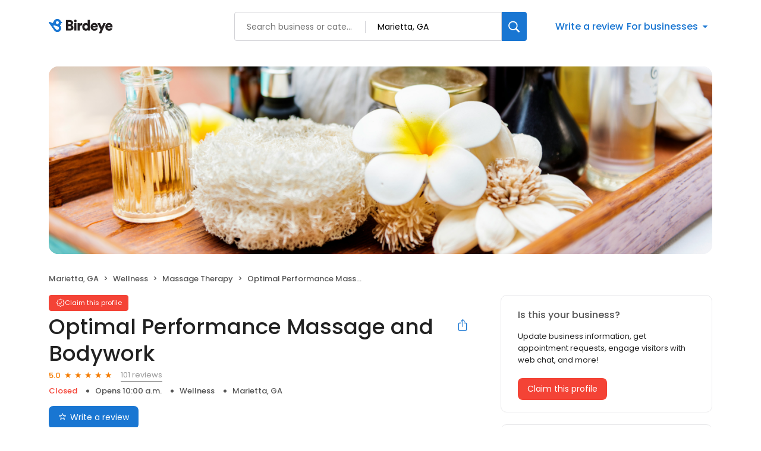

--- FILE ---
content_type: text/css
request_url: https://d3cnqzq0ivprch.cloudfront.net/profiles/production/20260123/free/_next/static/css/96b93569bcf81ed2.css
body_size: 15655
content:
.ClaimYourBusinessTemplateDesktop_claimBusinessContainer__CB55m{padding-top:40px}@media(max-width:768px){.ClaimYourBusinessTemplateDesktop_previewWrapper__kfBxo{display:none}}.BirdeyePreview_container__oDZPM{max-width:635px;min-width:555px;height:611px;flex:1 1;position:relative;background-position:50%;border-radius:16px;background-color:#f3f3f3}.BirdeyePreview_container__oDZPM .BirdeyePreview_bg__cw4YB{width:538px;height:567px;background-image:url(https://cdn2.birdeye.com/profiles/images/b4b/claim-business-result-bg.svg);background-repeat:no-repeat;background-size:cover;position:absolute;top:50%;left:50%;transform:translate(-50%,-50%);background-position-x:8px}.BirdeyePreview_container__oDZPM .BirdeyePreview_businessCard___Q9VV{max-width:555px;width:100%;padding:20px 30px;position:absolute;top:135px;left:50%;transform:translateX(-50%)}@media(max-width:970px){.BirdeyePreview_container__oDZPM{min-width:auto;max-width:100%}.BirdeyePreview_container__oDZPM .BirdeyePreview_bg__cw4YB{width:100%;background-size:contain}}.BusinessCard_card__Ktlbi{padding:20px;display:flex;flex-direction:column;border-radius:10px;position:relative;background:linear-gradient(#f4f8fb,#f4f8fb) padding-box,linear-gradient(90deg,#c331b5,#396ace) border-box;border:1px solid transparent}.BusinessCard_card__Ktlbi .BusinessCard_link__Ov1wq{position:absolute;top:4px;right:4px;background:transparent;border:0;cursor:pointer;color:var(--text-dark-gray)}.BusinessCard_card__Ktlbi .BusinessCard_link__Ov1wq:hover{color:var(--primary-blue)}.BusinessCard_card__Ktlbi .BusinessCard_name__AFLvf{color:var(--text-black);font-size:16px;font-weight:500}.BusinessCard_card__Ktlbi .BusinessCard_review__Nug28{display:flex;align-items:center;justify-content:flex-start}.BusinessCard_card__Ktlbi .BusinessCard_review__Nug28 .BusinessCard_rating__6fx8R{color:var(--orange);font-size:13px;font-weight:500;display:flex;align-items:center;justify-content:space-between;margin-right:8px}.BusinessCard_card__Ktlbi .BusinessCard_review__Nug28 .BusinessCard_rating__6fx8R .BusinessCard_ratingNum__KM0aP{margin-right:4px}.BusinessCard_card__Ktlbi .BusinessCard_review__Nug28 .BusinessCard_count__uxjhs{color:var(--text-gray);font-size:13px;font-weight:400}.BusinessCard_card__Ktlbi .BusinessCard_businessDetails__m4gdm{color:var(--text-dark-gray);font-size:12px;font-weight:400;line-height:16px;margin-top:6px}.BusinessCard_card__Ktlbi .BusinessCard_businessDetails__m4gdm:first-child{margin-top:8px}.BusinessCard_card__Ktlbi .BusinessCard_businessDetails__m4gdm .BusinessCard_icon__gdXR_{width:16px;height:16px;display:inline-flex;align-items:center}.BusinessCard_card__Ktlbi .BusinessCard_businessDetails__m4gdm .BusinessCard_address__QH3F_{display:flex;align-items:center;margin-bottom:4px}.BusinessCard_card__Ktlbi .BusinessCard_businessDetails__m4gdm .BusinessCard_address__QH3F_ .BusinessCard_icon__gdXR_{font-size:12px}.BusinessCard_card__Ktlbi .BusinessCard_businessDetails__m4gdm .BusinessCard_address__QH3F_ .BusinessCard_text__ono9N{white-space:nowrap;overflow:hidden;text-overflow:ellipsis}.BusinessCard_card__Ktlbi .BusinessCard_businessDetails__m4gdm .BusinessCard_phone__t_Ucm{display:flex}.BusinessCard_card__Ktlbi .BusinessCard_businessDetails__m4gdm .BusinessCard_address__QH3F_,.BusinessCard_card__Ktlbi .BusinessCard_businessDetails__m4gdm .BusinessCard_phone__t_Ucm{gap:4px}.styles_ring-chart-container__4YeSF{display:flex;position:relative;justify-content:center;align-items:center}@keyframes styles_dot-keyframes__objgE{0%{opacity:.4;transform:scale(1)}50%{opacity:1;transform:scale(1)}to{opacity:.4;transform:scale(1)}}.styles_ring-chart-container__4YeSF .styles_loading-dots__fxjqX{text-align:center;width:100%;height:50px;display:flex;align-items:center;justify-content:center}.styles_ring-chart-container__4YeSF .styles_loading-dots--dot__qMNdT{animation:styles_dot-keyframes__objgE 1.5s ease-in-out infinite;background-color:#ccc;border-radius:10px;display:inline-block;height:10px;width:10px;margin:0 2px}.styles_ring-chart-container__4YeSF .styles_loading-dots--dot__qMNdT:nth-child(2){animation-delay:.5s}.styles_ring-chart-container__4YeSF .styles_loading-dots--dot__qMNdT:nth-child(3){animation-delay:1s}.styles_ring-chart-container__4YeSF svg{display:flex;justify-content:center;align-items:center}.styles_ring-chart-container__4YeSF svg .styles_ring__ENRCU{transition:stroke-dashoffset 1s ease;transform:rotate(-90deg);transform-origin:center center}.styles_ring-chart-container__4YeSF svg .styles_inner-text__ClzpQ{font-size:12px;font-weight:300}.styles_ring-chart-container__4YeSF .styles_chartLabels__hbbye{display:flex;flex-direction:column;align-items:flex-end;gap:4px;position:absolute;z-index:0}.styles_ring-chart-container__4YeSF .styles_chartLabels__hbbye .styles_brandName__XeKe7,.styles_ring-chart-container__4YeSF .styles_chartLabels__hbbye .styles_industryAvg__HNolU{font-size:12px}.styles_ring-chart-container__4YeSF .styles_chartLabels__hbbye .styles_brandName__XeKe7{color:#fff;padding:2px 8px;border-radius:12px;font-weight:400;max-width:130px;overflow:hidden;text-overflow:ellipsis;white-space:nowrap}.styles_ring-chart-container__4YeSF .styles_chartLabels__hbbye .styles_brandName__XeKe7.styles_birdeyeChart__FeJyF{max-width:148px}.styles_ring-chart-container__4YeSF .styles_chartLabels__hbbye .styles_industryAvg__HNolU{color:#555;font-weight:300}.styles_ring-chart-container__4YeSF .styles_titleWrapper__xQPCx{position:absolute;left:50%;top:50%;transform:translate(-50%,-50%);text-align:center}.styles_ring-chart-container__4YeSF .styles_titleWrapper__xQPCx .styles_score__GLiau{font-size:38px;font-weight:400;color:#212121;line-height:41px;margin-bottom:8px}.styles_ring-chart-container__4YeSF .styles_titleWrapper__xQPCx .styles_text__MU4V4{display:flex;align-items:center;justify-content:center;flex-direction:column;font-size:14px;line-height:16px;font-weight:400;color:#212121}.styles_ring-chart-container__4YeSF .styles_titleWrapper__xQPCx .styles_text__MU4V4 i{cursor:pointer;color:#555}.styles_ring-chart-container__4YeSF .styles_titleWrapper__xQPCx .styles_iconWrapper__kTaDo{cursor:pointer}.styles_ring-chart-container__4YeSF .styles_titleWrapper__xQPCx .styles_iconWrapper__kTaDo i{pointer-events:none}.styles_ring-chart-container__4YeSF.styles_birdeye__mJXIW .styles_chartLabels__hbbye .styles_brandName__XeKe7,.styles_ring-chart-container__4YeSF.styles_birdeye__mJXIW .styles_chartLabels__hbbye .styles_industryAvg__HNolU,.styles_ring-chart-container__4YeSF.styles_birdeye__mJXIW svg .styles_inner-text__ClzpQ{font-size:14px}.styles_ring-chart-container__4YeSF.styles_birdeye__mJXIW .styles_titleWrapper__xQPCx .styles_score__GLiau{line-height:52px;font-size:48px;margin-bottom:10px}.styles_ring-chart-container__4YeSF.styles_birdeye__mJXIW .styles_titleWrapper__xQPCx .styles_text__MU4V4{line-height:23px;font-size:20px}.styles_ringChartWrapper__4v_dl{display:flex;align-items:center;justify-content:center;height:320px}.styles_prospectChart__fjaJM{display:flex;flex-direction:column;gap:20px}.styles_prospectTooltip__nhmQl{display:flex;align-items:center;gap:10px;border-radius:8px;padding:12px;background:#fafafa;font-weight:400;font-size:13px;line-height:150%;letter-spacing:-.03em;max-width:310px}.styles_prospectTooltip__nhmQl.styles_birdeye__mJXIW{max-width:380px}.styles_prospectTooltip__nhmQl span{font-weight:500}.styles_prospectTooltip__nhmQl i{font-size:18px}@media screen and (max-width:991px){.styles_ringChartWrapper__4v_dl{height:auto}}@media screen and (max-width:768px){.styles_prospectTooltip__nhmQl.styles_birdeye__mJXIW{max-width:318px}}@media only screen and (max-width:391px){.styles_ring-chart-container__4YeSF .styles_chartLabels__hbbye .styles_brandName__XeKe7{max-width:104px}.styles_ring-chart-container__4YeSF .styles_chartLabels__hbbye .styles_brandName__XeKe7.styles_birdeyeChart__FeJyF{max-width:117px}}.styles_tooltipWrapper__BtOC0{width:-moz-fit-content;width:fit-content}.styles_scoreTooltip__Vdj_b{position:absolute;top:110%;left:50%;transform:translate(-50%);background:#fff;font-size:14px;font-weight:400;line-height:28px;letter-spacing:-.03em;color:#555;text-align:left;box-shadow:0 2px 5px 2px rgba(33,33,33,.102);padding:16px;width:494px;z-index:100}.styles_scoreTooltip__Vdj_b p{margin:0}.styles_scoreTooltip__Vdj_b ul{padding-left:20px;margin:0}@media screen and (max-width:520px){.styles_scoreTooltip__Vdj_b{width:90vw}}.NotificationToast_toast__1Qmnf{visibility:hidden;width:-moz-fit-content;width:fit-content;margin:auto;color:#fff;position:fixed;z-index:1;left:0;right:0;top:30px;font-size:17px;white-space:nowrap;padding:8px 12px;border-radius:4px;background:#fff;box-shadow:0 10px 24px 0 rgba(33,33,33,.2);z-index:10000100;display:flex;align-items:center;gap:12px;height:52px}.NotificationToast_toast__1Qmnf .NotificationToast_leftIcon__biz6l{margin:5px}.NotificationToast_toast__1Qmnf .NotificationToast_leftIcon__biz6l.NotificationToast_error__f18cn{color:#de1b0c}.NotificationToast_toast__1Qmnf .NotificationToast_closeIcon__zpFxq{color:#303030;font-weight:700;cursor:pointer;margin-right:13px}.NotificationToast_toast__1Qmnf .NotificationToast_text__zpNIN{min-width:114px;color:#212121;font-size:15px;font-style:normal;font-weight:400;line-height:1.5;display:inline-block}.NotificationToast_toast__1Qmnf.NotificationToast_show__GNhUo{visibility:visible;animation:NotificationToast_fadein__P_SSU .5s,NotificationToast_fadeout__aWVgq .5s 4.5s}.NotificationToast_toast__1Qmnf.NotificationToast_noLeftIcon__tpTGP{padding:8px 12px}@keyframes NotificationToast_fadein__P_SSU{0%{top:0;opacity:0}to{top:30px;opacity:1}}@keyframes NotificationToast_stay__DRsSY{0%{min-width:350px}to{min-width:350px}}@keyframes NotificationToast_fadeout__aWVgq{0%{top:30px;opacity:1}to{top:60px;opacity:0}}@media screen and (max-width:768px){.NotificationToast_toast__1Qmnf{width:90%}.NotificationToast_toast__1Qmnf .NotificationToast_text__zpNIN{white-space:normal}}.SocialShare_shareBtn__SiMLM{background:transparent;color:var(--primary-blue);height:-moz-fit-content;height:fit-content;border:0;cursor:pointer;font-size:24px;padding:4px 0 0;position:relative}.SocialShare_shareBtn__SiMLM .SocialShare_tooltip__uqSKp{position:absolute;top:90%;left:50%;transform:translateX(-50%);opacity:0;display:none;background:#455b76;border-radius:4px;transition:.3s ease;z-index:9;width:max-content;color:var(--white);font-size:13px;font-weight:400;padding:8px 15px}.SocialShare_shareBtn__SiMLM .SocialShare_tooltip__uqSKp.SocialShare_brandTooltip__lPCpY{text-wrap:nowrap;right:0;left:auto;transform:translateX(0)}.SocialShare_shareBtn__SiMLM:hover{color:var(--blue-hover)}.SocialShare_shareBtn__SiMLM:hover .SocialShare_tooltip__uqSKp{opacity:1;display:block;top:100%}@media only screen and (max-width:768px){.SocialShare_shareBtn__SiMLM .SocialShare_tooltip__uqSKp{left:unset;transform:unset;right:0}}.Loader_loader-box__Oy1Q6{text-align:center;min-height:-moz-fit-content;min-height:fit-content;position:relative}.Loader_loader-box__Oy1Q6 img{position:absolute;top:50%;left:50%;transform:translate(-50%,-50%)}.Loader_backdrop__V2ad5{position:absolute;top:0;bottom:0;left:0;right:0;background-color:hsla(0,0%,100%,.5)}.ParagraphSkeleton_container__QK2HC{display:flex;flex-direction:column;width:100%}.ParagraphSkeleton_container__QK2HC .ParagraphSkeleton_line__p1jP5{width:100%;border-radius:16px;background:rgba(0,0,0,.06);height:16px}.ParagraphSkeleton_container__QK2HC .ParagraphSkeleton_paragraph__UeyuB{display:flex;flex-direction:column;gap:16px}.ParagraphSkeleton_container__QK2HC .ParagraphSkeleton_paragraph__UeyuB .ParagraphSkeleton_line__p1jP5:last-child{width:70%}.ParagraphSkeleton_container__QK2HC .ParagraphSkeleton_title__xVTkM{width:50%;margin-bottom:20px;margin-top:10px}.ParagraphSkeleton_container__QK2HC.ParagraphSkeleton_sizeSmall__gjN7p .ParagraphSkeleton_paragraph__UeyuB{gap:8px}.ParagraphSkeleton_container__QK2HC.ParagraphSkeleton_sizeSmall__gjN7p .ParagraphSkeleton_line__p1jP5{height:8px}.ParagraphSkeleton_container__QK2HC.ParagraphSkeleton_sizeSmall__gjN7p .ParagraphSkeleton_title__xVTkM{margin-bottom:10px}.ParagraphSkeleton_container__QK2HC.ParagraphSkeleton_sizeLarge__vP8Z3 .ParagraphSkeleton_paragraph__UeyuB{gap:8px}.ParagraphSkeleton_container__QK2HC.ParagraphSkeleton_sizeLarge__vP8Z3 .ParagraphSkeleton_line__p1jP5{height:36px;border-radius:12px}.ParagraphSkeleton_container__QK2HC.ParagraphSkeleton_sizeLarge__vP8Z3 .ParagraphSkeleton_title__xVTkM{margin-bottom:10px}.ParagraphSkeleton_skeleton__nNU_q{animation:ParagraphSkeleton_skeleton-loading__sSsn0 1s linear infinite alternate}@keyframes ParagraphSkeleton_skeleton-loading__sSsn0{0%{background-color:rgba(0,0,0,.08)}to{background-color:rgba(0,0,0,.03)}}.CircleSkeleton_skeleton__BXENj{animation:CircleSkeleton_skeleton-loading__Zvu5d 1s linear infinite alternate}@keyframes CircleSkeleton_skeleton-loading__Zvu5d{0%{background-color:rgba(0,0,0,.08)}to{background-color:rgba(0,0,0,.03)}}.RectangleSkeleton_skeleton__edFYM{animation:RectangleSkeleton_skeleton-loading__C2eXc 1s linear infinite alternate}@keyframes RectangleSkeleton_skeleton-loading__C2eXc{0%{background-color:rgba(0,0,0,.08)}to{background-color:rgba(0,0,0,.03)}}.style_tooltip__z2XQ0{position:fixed;background-color:#455b76;color:#fff;margin-top:10px;border-radius:4px;transition:.3s ease;z-index:9;font-size:13px;font-weight:400;padding:8px 15px}.style_tooltip__z2XQ0:before{position:absolute;width:0;height:0;content:"";border-left:5px solid transparent;border-right:5px solid transparent;border-bottom:5px solid #455b76;top:-5px;left:calc(50% - 5px)}.style_tooltip__z2XQ0.style_disableCone__RBN_6:before{display:none}.styles_read-more-paragraph__frblj{font-weight:400;font-size:13px;line-height:20px;color:var(--text-black);margin:0;overflow-wrap:break-word}.styles_btn-read-more__eYfLM{font-weight:500;color:var(--primary-blue);cursor:pointer}.styles_panel__aCS6F{padding:20px 28px;border:1px solid var(--border-gray-100);border-radius:10px;margin-bottom:20px}.styles_panel__aCS6F h2{margin:0}.styles_btnRed__u9jPw{background-color:var(--danger-red);padding:14px 20px}.styles_infoHeader__0t_qy{display:flex;justify-content:space-between;margin-bottom:12px;align-items:center}.styles_infoHeader__0t_qy h2{margin-bottom:0}.styles_reachUs__RqKrg{list-style-type:none;padding-left:0;margin-bottom:0;margin-top:0}.styles_reachUs__RqKrg li{display:flex;align-items:center;overflow:hidden}.styles_reachUs__RqKrg li+li{margin-top:18px}.styles_connectUs__gZ9yo .styles_bookAppointmentBtn__5bc6M,.styles_connectUs__gZ9yo a{font-size:13px;line-height:20px;color:var(--primary-blue);margin-left:11px;text-decoration:none;position:relative;cursor:pointer}.styles_connectUs__gZ9yo address{font-size:13px;line-height:20px;color:var(--text-black);margin-left:11px;margin-bottom:0}.styles_connectUs__gZ9yo a:hover{color:var(--blue-hover)}.styles_connectUs__gZ9yo i{color:var(--text-dark-gray);font-size:20px;width:24px}.styles_websiteLink__S0p7p{height:100%;display:block;overflow:hidden;text-overflow:ellipsis;white-space:nowrap}.styles_iconGlobe__XNofc{font-size:25px!important}.styles_iconLocation__oFBLk{font-size:22px!important}.styles_goSocial__DNKk6{align-items:flex-start!important;margin-bottom:0!important}.styles_iconLink__b67d2{padding-top:4px;color:var(--text-dark-gray);font-size:18px}.styles_iconEnquiry__7KTyb{font-weight:700!important}.styles_iconEnquiry__7KTyb,.styles_iconQuotes__g8fMX{margin-top:4px;font-size:21px!important}.styles_goSocial__DNKk6 a{padding:4px 10px;border:1px solid var(--border-gray-100);border-radius:4px;font-size:11px;color:var(--text-dark-gray);line-height:16px;margin-left:9px;margin-bottom:10px;display:inline-flex;text-decoration:none;align-items:center;transition:.1s}.styles_goSocial__DNKk6 a:hover{background-color:var(--lightblue);border-color:var(--primary-blue)}.styles_goSocial__DNKk6 a img{margin-right:8px}.styles_socialLinks__StJEq{margin-left:6px;margin-bottom:-10px}@media only screen and (max-width:767px){.styles_panel__aCS6F{padding:0;border:none;margin-bottom:40px}}.Mobile_lable__q1uXI{color:var(--text-dark-gray);font-size:16px;font-style:normal;font-weight:500;line-height:34px;display:flex;align-items:center}.Mobile_lable__q1uXI span{text-decoration:none;border-width:0 0 1px;border-style:solid;line-height:22px}.BusinessReviews_reviewsBarWrapper__Tdqoi{display:flex;align-items:center;margin-bottom:43px}.BusinessReviews_reviewSummary__n5x54{width:25%;text-align:center}.BusinessReviews_reviewSummary__n5x54 strong{font-weight:500;font-size:40px;line-height:40px;color:var(--text-black);display:block;position:relative}.BusinessReviews_summaryStar__XRSYY:after{content:"\2605";color:var(--orange);font-size:16px;position:absolute;margin-left:4px}.BusinessReviews_reviewSummary__n5x54 span{font-size:12px;line-height:18px;color:var(--text-dark-gray)}.BusinessReviews_ratingList__YpmYx{width:70%}.BusinessReviews_tabs__WijcD{display:flex;justify-content:space-between;align-items:center;border:1px solid var(--border-gray-300);max-width:max-content;border-radius:30px;padding:5px 4px;margin:26px 0 20px;list-style-type:none;overflow:auto;scrollbar-width:none}.BusinessReviews_tabs__WijcD::-webkit-scrollbar{display:none;width:0}.BusinessReviews_tabs__WijcD::-webkit-scrollbar-track{box-shadow:0 none;border-radius:8px}.BusinessReviews_tabs__WijcD::-webkit-scrollbar-thumb{border-radius:8px;background:transparent}.BusinessReviews_tabs__WijcD::-webkit-scrollbar-thumb:hover{background:transparent}.BusinessReviews_tabs__WijcD li{margin:0 3px;font-weight:400;font-size:14px;line-height:24px;color:var(--text-black);background-color:transparent;border-radius:30px;cursor:pointer;transition:.3s ease;position:relative;white-space:nowrap;display:flex;align-items:center}.BusinessReviews_tabs__WijcD li:hover{background:var(--lightblue);color:var(--blue-hover)}.BusinessReviews_tabs__WijcD li.BusinessReviews_currentActive__n51a0{font-weight:500;background:var(--lightblue);cursor:not-allowed!important}.BusinessReviews_tabs__WijcD li.BusinessReviews_currentActive__n51a0 button{pointer-events:none;cursor:inherit}.BusinessReviews_paginatorContainer__8QrBh{width:100%;display:flex;align-items:center;justify-content:flex-start}.BusinessReviews_tab__b6GEq{text-decoration:none;color:inherit;height:100%;width:100%}.BusinessReviews_tab__b6GEq button{display:flex;align-items:center;text-decoration:none;color:inherit;border:unset;background:unset;padding:5px 26px;font-weight:inherit}.BusinessReviews_tab__b6GEq button img{height:16px;width:16px}.BusinessReviews_dropdown__x5h1k{display:flex;flex-direction:column;position:relative;margin:26px 0 30px}.BusinessReviews_dropdown__x5h1k .BusinessReviews_dropdownSelected__JA37T{position:relative;display:flex;align-items:center;justify-content:center;border-radius:78px;border:1px solid #d9d9d9;padding:6px}.BusinessReviews_dropdown__x5h1k .BusinessReviews_dropdownSelected__JA37T .BusinessReviews_displayLabel__XhpRU{display:flex;align-items:center;justify-content:center;width:100%;border-radius:78px;background:#dceaf3;padding:10px;font-size:16px;font-weight:500;color:#212121;text-align:center}.BusinessReviews_dropdown__x5h1k .BusinessReviews_dropdownSelected__JA37T .BusinessReviews_openIcon__3DTHz{position:absolute;right:16px;padding:4px;background:#dceaf3}.BusinessReviews_dropdownList__Thd5J{border:0;padding:0;width:100%;margin:0;min-height:150px}.BusinessReviews_dropdownList__Thd5J .BusinessReviews_closeIcon__X4jCY{position:absolute;bottom:3px;left:50%}.BusinessReviews_dropdownList__Thd5J .BusinessReviews_option__8ZkbS{display:block;border:unset;background:unset;width:100%;padding:0}.BusinessReviews_dropdownList__Thd5J .BusinessReviews_option__8ZkbS .BusinessReviews_optionLabel__A_Iyg{display:flex;align-items:center;padding:7px 0;color:#212121;text-align:center;color:#555;font-size:16px;font-style:normal;font-weight:400;line-height:normal;gap:8px}.BusinessReviews_dropdownList__Thd5J .BusinessReviews_option__8ZkbS.BusinessReviews_selected__qs0Up .BusinessReviews_optionLabel__A_Iyg{font-weight:500}.BusinessReviews_dropdownList__Thd5J .BusinessReviews_option__8ZkbS.BusinessReviews_selected__qs0Up .BusinessReviews_optionLabel__A_Iyg .BusinessReviews_checkIcon__r7Kfk{margin-left:auto;display:flex;align-items:center;font-size:16px}.BusinessReviews_otherSourceIcon__U_rAD{font-size:16px;margin-right:5px}.BusinessReviews_sourceIconContainer__dnpq_{height:19px;width:19px;overflow:hidden;display:flex;align-items:center;justify-content:center;margin-right:5px}.BusinessReviews_scaleDown__k_yXJ{transform:scale(.23)}.BusinessReviews_scaleDown__k_yXJ,.BusinessReviews_sourceIconContainer__dnpq_ i{display:flex;align-items:center;justify-content:center}.BusinessReviews_googleIcon__xtn3R{margin-right:4px;margin-top:-2px}.BusinessReviews_resellerStar__bDirt{display:inline-block;color:#000;position:relative;font-size:14px}.BusinessReviews_resellerStar__bDirt:before{content:"\2605"}.BusinessReviews_viewAllGoogleReviewLink__Ceqfq{display:block;width:80%;text-align:center;background:#fff;padding:8px 21px;cursor:pointer;color:var(--primary-blue);border:1px solid var(--border-gray-100);border-radius:8px;transition:.2s;text-decoration:none;margin:30px auto 0;font-size:14px}.BusinessReviews_viewAllGoogleReviewLink__Ceqfq:hover{border-color:var(--primary-blue)}.BusinessReviews_contentGroup__DRoM3{display:flex;flex-direction:column;align-items:center;padding:40px 0}.BusinessReviews_contentGroup__DRoM3 svg{width:102.697px;height:64px;margin-bottom:20px}.BusinessReviews_contentGroup__DRoM3 h1,.BusinessReviews_contentGroup__DRoM3 p{margin:0}.BusinessReviews_contentGroup__DRoM3 h1{color:#212121;text-align:center;font-size:16px;font-style:normal;font-weight:500;line-height:normal;letter-spacing:-.6px;margin-bottom:5px}.BusinessReviews_contentGroup__DRoM3 p{color:#212121;font-size:13px;font-style:normal;font-weight:400;line-height:normal;margin-bottom:20px}.BusinessReviews_writeReviewCTA___NX7q{color:#fff!important;font-size:14px!important;font-style:normal;font-weight:400!important;line-height:normal;letter-spacing:-.2px;border-radius:8px;padding:8px 16px!important;background:var(--primary-blue);border:none;outline:none;cursor:pointer}.BusinessReviews_writeReviewCTA___NX7q:hover{background:linear-gradient(rgba(0,0,0,.2) 0 0) var(--primary-blue)}.BusinessReviews_loadingWrapper__MKckg{position:relative;.BusinessReviews_loader__ELv0D{position:absolute;top:0;right:0;left:0;bottom:0;width:100%;height:100%;z-index:1;background-color:hsla(0,0%,100%,.5)}}@media only screen and (max-width:767px){.BusinessReviews_reviewsBarWrapper__Tdqoi{justify-content:space-around}.BusinessReviews_ratingList__YpmYx{width:60%}.BusinessReviews_reviewSummary__n5x54{text-align:left}}@media only screen and (max-width:385px){.BusinessReviews_tabs__WijcD li{padding:4px 6px}}.NoReviewBanner_container__us9Pt{padding:20px;display:flex;align-items:center;justify-content:space-between;background:var(--background-gray-100);border-radius:10px}.NoReviewBanner_content__1lvjt .NoReviewBanner_bannerTitle__VVCjr{font-size:26px;font-weight:400;line-height:24px;letter-spacing:0;text-align:left;margin:0 0 15px}.NoReviewBanner_content__1lvjt .NoReviewBanner_bannerText___PNWk{font-size:14px;font-weight:400;line-height:21px;letter-spacing:0;text-align:left;margin-bottom:37px}.NoReviewBanner_content__1lvjt .NoReviewBanner_writeReviewCTA__O5S41{height:30px;width:130px;border-radius:4px;padding:5px 15px;font-size:13px;font-weight:400;line-height:20px;letter-spacing:0;text-align:center;display:flex;align-items:center;border:1px solid var(--border-gray-500);cursor:pointer;transition:.1s}.NoReviewBanner_content__1lvjt .NoReviewBanner_writeReviewCTA__O5S41:hover{background:rgba(0,0,0,.1)}@media only screen and (max-width:767px){.NoReviewBanner_container__us9Pt{flex-direction:column-reverse;border-radius:0}.NoReviewBanner_content__1lvjt{margin-top:24px}}.style_starsContainer__P4vyT{display:inline-flex;align-items:center}.style_star__d_qre{display:inline-block;color:var(--lightgray);position:relative}.style_star__d_qre.style_xs__y95FL{font-size:11px}.style_star__d_qre.style_sm__WOd_5{font-size:14px}.style_star__d_qre.style_md__gUcs_{font-size:16px}.style_star__d_qre.style_lg__fUx49{font-size:24px}.style_star__d_qre.style_selectable__R3LYW{cursor:pointer}.style_star__d_qre+.style_star__d_qre{margin-left:4px}.style_star__d_qre:before{content:"\2605"}.style_star__d_qre.style_on__JmsyD{color:var(--orange)}.style_star__d_qre.style_half__x9Mmc{color:var(--orange);position:absolute;overflow:hidden;top:0;left:0}.styles_content__E2kBk{padding-top:32px}.styles_business__YDZLf{margin-bottom:20px}.styles_business__YDZLf .styles_name__6ZjMs{color:#212121;font-size:14px;font-style:normal;font-weight:400;letter-spacing:-.28px}.styles_business__YDZLf .styles_ratingWrapper__8PKyy{display:flex;align-items:center;font-size:13px}.styles_business__YDZLf .styles_ratingWrapper__8PKyy .styles_rating__G6PQw{color:#f57c00;font-size:13px;font-style:normal;font-weight:500;line-height:0px;margin-right:2px}.styles_business__YDZLf .styles_ratingWrapper__8PKyy .styles_reviewCountLabel__kXUVe{margin-left:8px;color:#555;font-size:13px;font-style:normal;font-weight:400;line-height:normal}.styles_messagePreview__tK15H{width:100%;border-radius:8px;background:#f4f4f4;padding:16px 0}.styles_messagePreview__tK15H .styles_header__d611D{display:flex;align-items:center;justify-content:space-between;margin-bottom:8px;padding:0 20px}.styles_messagePreview__tK15H .styles_header__d611D .styles_title__AvfYm{color:#777;font-size:11px;font-style:normal;font-weight:400;line-height:18px}.styles_messagePreview__tK15H .styles_header__d611D .styles_editBtn__QFS_z{background:transparent;border:none;outline:none;cursor:pointer;width:16px;height:16px;overflow:hidden;display:flex;align-items:center;justify-content:center;color:var(--primary-blue);font-size:12px}.styles_messagePreview__tK15H .styles_message__nyyLu{margin:0;color:#555;font-size:14px;font-style:normal;font-weight:400;line-height:normal;overflow:scroll;text-overflow:ellipsis;display:-webkit-box;-webkit-line-clamp:3;-webkit-box-orient:vertical;padding:0 20px}.styles_disclaimer__33zf4{color:#555;font-size:11px;font-style:normal;font-weight:400;line-height:20px;margin-top:8px;margin-bottom:32px}.styles_form__sn_4Z .styles_fields__FOQlr{display:flex;flex-direction:column;gap:10px}.styles_form__sn_4Z .styles_fields__FOQlr .styles_formControl__9as4u .styles_label__pRkJw{top:4px;font-size:15px}.styles_form__sn_4Z .styles_action__ntC0q{position:relative}.styles_form__sn_4Z .styles_action__ntC0q .styles_errorText__0AyGf{position:absolute;top:7px;color:var(--danger-red);font-size:12px;left:50%;transform:translate(-50%);margin:0}.styles_form__sn_4Z .styles_action__ntC0q .styles_submitBtn__JGUsG{display:inline-block;padding:18px 40px;background:var(--primary-blue);border-radius:8px;font-size:14px;color:var(--white);text-decoration:none;transition:.3s ease;border:none;margin:32px 0 0;cursor:pointer;width:100%}@media(hover:hover){.styles_form__sn_4Z .styles_action__ntC0q .styles_submitBtn__JGUsG:hover{background:linear-gradient(rgba(0,0,0,.2) 0 0) var(--primary-blue)}}.styles_form__sn_4Z .styles_action__ntC0q .styles_submitBtn__JGUsG i{margin-right:6px}.styles_form__sn_4Z .styles_action__ntC0q .styles_submitBtn__JGUsG i:before{color:var(--white)}.styles_loader__EwcFY{position:absolute;left:0;top:0;width:100%;height:100%;z-index:18}.styles_loader__EwcFY .styles_spinner__9orTM{position:absolute!important;top:50%;left:50%;transform:translate(-50%,-50%);padding:32px;border-radius:10px}.styles_modal__XhL3h{width:700px;padding:24px 24px 40px;min-height:unset}.styles_content__bHfOj{display:flex;flex-direction:column;align-items:center;justify-content:center;color:var(--text-black);margin-top:32px}.styles_content__bHfOj p{text-align:center;margin:0;font-size:15px}.styles_content__bHfOj i{font-size:46px;color:var(--text-gray);width:60px;height:60px;display:flex;align-items:center;justify-content:center}.styles_title__Kcdgy{color:#212121;text-align:center;font-size:30px!important;font-style:normal;font-weight:400!important;line-height:34px;margin:12px 0}@media only screen and (max-width:700px){.styles_modal__XhL3h{min-width:300px;width:100vw}}.styles_container__NVdJO button{background:none;border:none;outline:none}.styles_container__NVdJO a,.styles_container__NVdJO button{font-size:13px;line-height:20px;color:var(--primary-blue);margin-left:11px;text-decoration:none;position:relative;padding:0;cursor:pointer}.styles_container__NVdJO a:hover,.styles_container__NVdJO button:hover{color:var(--blue-hover)}.styles_container__NVdJO .styles_hide__RFQcB{display:none}.styles_container__hJT55 button{background:none;border:none;outline:none}.styles_container__hJT55 a,.styles_container__hJT55 button{font-size:13px;line-height:20px;color:var(--primary-blue);margin-left:11px;text-decoration:none;position:relative;padding:0;cursor:pointer}.styles_container__hJT55 a:hover,.styles_container__hJT55 button:hover{color:var(--blue-hover)}.styles_container__hJT55 .styles_hide__8KSE6{display:none}.styles_container__61Ksb button{background:none;border:none;outline:none}.styles_container__61Ksb a,.styles_container__61Ksb button{font-size:13px;line-height:20px;color:var(--primary-blue);margin-left:11px;text-decoration:none;position:relative;padding:0;cursor:pointer}.styles_container__61Ksb a:hover,.styles_container__61Ksb button:hover{color:var(--blue-hover)}.styles_container__61Ksb .styles_hide__Am9R4{display:none}.TextUsBtn_container__PFXZZ{display:inline-block}.TextUsBtn_container__PFXZZ button{background:none;border:none;outline:none}.TextUsBtn_container__PFXZZ a,.TextUsBtn_container__PFXZZ button{font-size:13px;line-height:20px;color:var(--primary-blue);margin-left:11px;text-decoration:none;position:relative;padding:0;cursor:pointer}.TextUsBtn_container__PFXZZ a:hover,.TextUsBtn_container__PFXZZ button:hover{color:var(--blue-hover)}.CustomerReview_clientsReviews__ZN8oK{margin-bottom:30px}.CustomerReview_clientsReviews__ZN8oK:last-child{margin-bottom:0}.CustomerReview_clientHeader__9qWI1{display:flex;justify-content:space-between;margin-bottom:10px}.CustomerReview_clientImage__k8Ygv{width:40px;height:40px;margin-right:12px;font-size:5px;border-radius:50%}.CustomerReview_reviewInfo__h8dB8{flex:1 1;padding-right:10px}.CustomerReview_reviewInfoTop__tElLa{display:flex;align-items:flex-start}.CustomerReview_reviewInfoTop__tElLa.CustomerReview_sourceVisible__KtjD9{display:flex;align-items:center}.CustomerReview_clientName__dyE5o{font-weight:500;font-size:14px;line-height:21px;color:var(--text-black);overflow-wrap:anywhere}.CustomerReview_reviewSourceWrapper__0uC2I{display:inline-flex;align-items:flex-end}.CustomerReview_reviewSource__tB9re{font-size:11px;line-height:16px;color:var(--text-black);text-decoration:none}.CustomerReview_reviewSource__tB9re[href]{color:var(--primary-blue)}.CustomerReview_reviewSource__tB9re[href]:hover{color:var(--blue-hover)}.CustomerReview_starRating__80qpJ label{width:13px;overflow:hidden;white-space:nowrap;font-size:13px;line-height:20px}.CustomerReview_starRating__80qpJ label:before{content:"★ ";color:var(--orange)}.CustomerReview_reviewInfo__h8dB8 .CustomerReview_starRating__80qpJ label{width:11px;font-size:11px;line-height:10px}.CustomerReview_noReview__1dnEr .CustomerReview_averageRating__cI4j_,.CustomerReview_noReview__1dnEr .CustomerReview_starRating__80qpJ label:before{color:var(--text-gray)}.CustomerReview_publishDate____DaU{font-size:12px;line-height:21px;color:var(--text-gray);white-space:nowrap}.CustomerReview_recommended__Zbk1V{display:block;font-size:11px;line-height:16px;color:var(--text-dark-gray)}.CustomerReview_recommended__Zbk1V img{margin-bottom:-2px}.CustomerReview_businessReply__R0EF6{margin-top:10px;padding:20px;background:#f4fbff;border-radius:12px}.CustomerReview_businessReply__R0EF6 p{font-size:13px;line-height:19px;color:var(--text-black);margin-bottom:0}.CustomerReview_businessReply__R0EF6 p:first-child{margin:0}.CustomerReview_notVerifiedBadge__ah7wS{display:flex;align-items:flex-end;height:14px;width:14px;margin-left:5px;position:relative}.CustomerReview_notVerifiedBadge__ah7wS i{font-size:14px;color:#09f;position:absolute;top:3px}.CustomerReview_notVerifiedBadge__ah7wS:hover .CustomerReview_toolTip__cK8Ua{opacity:1;display:block;top:130%}.CustomerReview_toolTip__cK8Ua{position:absolute;top:90%;left:50%;transform:translateX(-50%);opacity:0;display:none;background:#455b76;border-radius:4px;padding:0 15px;transition:.3s ease;z-index:9;width:max-content;max-width:360px}.CustomerReview_toolTip__cK8Ua p{font-size:13px;line-height:20px;color:#fff;margin:8px 0}.CustomerReview_toolTip__cK8Ua>p>.CustomerReview_nonDirectReviewLearnMoreCTA__wX18P{color:#09f;text-decoration:none}@media only screen and (max-width:767px){.CustomerReview_toolTip__cK8Ua{max-width:255px}.CustomerReview_reviewInfoTop__tElLa.CustomerReview_sourceVisible__KtjD9{display:flex;flex-direction:column;align-items:flex-start}}.Accordian_expandBtn__dtJ0t{background-color:transparent;border:0;outline:none;cursor:pointer;padding:0}.Accordian_header__lBk9R{cursor:pointer;display:flex;justify-content:space-between}.Accordian_content__W_ihN{max-width:calc(100% - 40px);max-height:0;margin:0;overflow:hidden;transition:all 333ms ease-out}.Accordian_content__W_ihN.Accordian_fadeEffect__UGT9M{visibility:hidden;opacity:0}.Accordian_content__W_ihN.Accordian_expanded__THUSC{visibility:visible;max-height:999px;opacity:1;transition:all 333ms ease-in}.styles_container__gvD1R{width:1294px;max-width:95vw;padding:32px 40px;position:fixed;left:50%;top:60px;transform:translate(-50%);background-color:#fff;display:flex;flex-direction:column;gap:20px;border-radius:12px;height:650px;max-height:85vh}.styles_container__gvD1R .styles_header__qRAMC{display:flex;justify-content:space-between}.styles_container__gvD1R .styles_header__qRAMC .styles_title___bSAy{color:#212121;font-size:18px;font-style:normal;font-weight:600;line-height:normal}.styles_container__gvD1R .styles_header__qRAMC .styles_closeBtn__t0fy9{background:transparent;border:none;width:24px;height:24px}.styles_container__gvD1R .styles_header__qRAMC .styles_closeBtn__t0fy9 i{font-size:24px;color:#303030}.styles_container__gvD1R .styles_body__23Iux{flex-grow:1;display:flex;gap:8px;overflow:auto}.styles_container__gvD1R .styles_body__23Iux .styles_photosWithReviewData__RfZSo{width:23%;border-radius:4px;background:#fafafa;padding:20px 16px 0;overflow-y:scroll}.styles_container__gvD1R .styles_body__23Iux .styles_photosWithReviewData__RfZSo .styles_reviewDetails__9yt3c{margin-bottom:18px}.styles_container__gvD1R .styles_body__23Iux .styles_photosWithReviewData__RfZSo .styles_reviewDetails__9yt3c .styles_reviewerDetails__6_Ebw{display:flex;margin-bottom:4px}.styles_container__gvD1R .styles_body__23Iux .styles_photosWithReviewData__RfZSo .styles_reviewDetails__9yt3c .styles_reviewerDetails__6_Ebw .styles_reviewerImage__vWbty{width:40px;height:40px;margin-right:12px;border-radius:50%}.styles_container__gvD1R .styles_body__23Iux .styles_photosWithReviewData__RfZSo .styles_reviewDetails__9yt3c .styles_reviewerDetails__6_Ebw .styles_reviewerName__PPi2j{font-weight:500;font-size:14px;line-height:21px;color:var(--text-black)}.styles_container__gvD1R .styles_body__23Iux .styles_photosWithReviewData__RfZSo .styles_reviewDetails__9yt3c .styles_reviewerDetails__6_Ebw .styles_reviewSourceWrapper__etkpQ{display:inline-flex;align-items:flex-end}.styles_container__gvD1R .styles_body__23Iux .styles_photosWithReviewData__RfZSo .styles_reviewDetails__9yt3c .styles_reviewerDetails__6_Ebw .styles_reviewSource__GarBi{font-size:11px;line-height:16px;color:var(--text-black);text-decoration:none}.styles_container__gvD1R .styles_body__23Iux .styles_photosWithReviewData__RfZSo .styles_reviewDetails__9yt3c .styles_reviewerDetails__6_Ebw .styles_reviewSource__GarBi[href]{color:var(--primary-blue)}.styles_container__gvD1R .styles_body__23Iux .styles_photosWithReviewData__RfZSo .styles_reviewDetails__9yt3c .styles_reviewerDetails__6_Ebw .styles_reviewSource__GarBi[href]:hover{color:var(--blue-hover)}.styles_container__gvD1R .styles_body__23Iux .styles_photosWithReviewData__RfZSo .styles_list__2m4p5{display:grid;grid-template-columns:repeat(3,31%);grid-gap:3%;gap:3%;margin:0 auto;padding:0;list-style:none;height:-moz-fit-content;height:fit-content;min-width:75px;width:100%}.styles_container__gvD1R .styles_body__23Iux .styles_photosWithReviewData__RfZSo .styles_list__2m4p5 .styles_thumbnail__LJJEI{width:100%;cursor:pointer;padding-bottom:100%;position:relative}.styles_container__gvD1R .styles_body__23Iux .styles_photosWithReviewData__RfZSo .styles_list__2m4p5 .styles_thumbnail__LJJEI.styles_selected__BjZg4{outline:2px solid var(--primary-blue)}.styles_container__gvD1R .styles_body__23Iux .styles_photosWithReviewData__RfZSo .styles_list__2m4p5 .styles_thumbnail__LJJEI img{height:auto;display:block;position:absolute;top:0;left:0;width:100%;height:100%;object-fit:cover}.styles_container__gvD1R .styles_body__23Iux .styles_photosWithReviewData__RfZSo::-webkit-scrollbar{width:4px}.styles_container__gvD1R .styles_body__23Iux .styles_photosWithReviewData__RfZSo::-webkit-scrollbar-thumb{background-color:#eaeaea;border-radius:20px}.styles_container__gvD1R .styles_body__23Iux .styles_viewSection__F7OMa{width:76%;overflow:auto;overflow:hidden;height:100%}.styles_container__gvD1R .styles_body__23Iux .styles_viewSection__F7OMa .styles_imageViewArea__cGTcj{height:100%;background:rgba(0,0,0,.7);display:flex;justify-content:center;align-items:center}.styles_container__gvD1R .styles_body__23Iux .styles_viewSection__F7OMa .styles_imageViewArea__cGTcj img{max-width:100%;max-height:100%;object-fit:contain}.SocialLinks_navBar___x3Wu{display:flex;flex:1 1 100%;justify-content:space-between;align-items:center;margin:30px 0 20px;padding:25px 0;border-top:1px solid #8297a1;border-bottom:1px solid #8297a1}.SocialLinks_navBarNav__uxGaZ{display:inline-flex}.SocialLinks_navBarList__5TMK9{display:flex;padding:0;margin:0}.SocialLinks_navBarListItem__4QDOd{display:inline-flex}.SocialLinks_navBarListItem__4QDOd:not(:last-of-type){padding:0 20px 0 0}.SocialLinks_navBarListItemLink__YXcyO{display:flex;align-items:center;font-size:16px;font-weight:300;color:#e2e2e2;text-decoration:none;transition:color .2s ease-in-out}.SocialLinks_navBarListItemLink__YXcyO:hover{color:#1f92e0}.SocialLinks_navBarListItemLink__YXcyO button{font-size:12px;font-weight:500;min-height:35px;line-height:15px}.SocialLinks_navBarListItemLink__YXcyO object{pointer-events:none}.SocialLinks_navBarListItemLink__YXcyO .SocialLinks_icon-twitter-x__Gd42K{font-size:14px}.SocialLinks_navBarListItemLink__YXcyO .SocialLinks_icon-youtube__JSdOP{font-size:20px}.SocialLinks_navBarListItemButton__fe_fb{line-height:40px;display:inline-block;padding:0 20px;font-size:15px;font-weight:700;color:#fff;border-radius:2px;background-color:#1976d2;border:1px solid transparent;text-decoration:none;text-transform:uppercase;cursor:pointer;min-height:40px;opacity:1}.SocialLinks_navBarListItemButton__fe_fb:hover{color:#fff;background:linear-gradient(rgba(0,0,0,.2) 0 0) #1976d2}.SocialLinks_navBar___x3Wu .SocialLinks_appLinks__FSEp4{display:flex}.SocialLinks_navBar___x3Wu .SocialLinks_appLinks__FSEp4 li:not(:last-of-type){padding:0 5px 0 0}@media(max-width:1199px){.SocialLinks_navBar___x3Wu .SocialLinks_appLinks__FSEp4{width:35%;justify-content:flex-start}}.SocialLinks_navBar___x3Wu .SocialLinks_socialLinks__HFgmD{display:flex}@media(max-width:1199px){.SocialLinks_navBar___x3Wu .SocialLinks_socialLinks__HFgmD{width:65%;justify-content:flex-end}}.styles_container__ZVw_y{position:fixed;top:0;bottom:0;left:0;right:0;background-color:#fff;display:flex;flex-direction:column;border-radius:12px}.styles_container__ZVw_y .styles_header__XCjpw{display:flex;justify-content:space-between;padding:24px 16px}.styles_container__ZVw_y .styles_header__XCjpw .styles_title__WE_vF{color:#212121;font-size:18px;font-style:normal;font-weight:600;line-height:normal;flex-grow:1;text-align:center}.styles_container__ZVw_y .styles_header__XCjpw .styles_leftSide__vdg4O,.styles_container__ZVw_y .styles_header__XCjpw .styles_rightSide__53iQH{flex-grow:1}.styles_container__ZVw_y .styles_header__XCjpw .styles_leftSide__vdg4O{display:flex;justify-content:left}.styles_container__ZVw_y .styles_header__XCjpw .styles_rightSide__53iQH{display:flex;justify-content:right}.styles_container__ZVw_y .styles_header__XCjpw .styles_closeBtn__sHSuy{background:transparent;border:none;width:24px;height:24px}.styles_container__ZVw_y .styles_header__XCjpw .styles_closeBtn__sHSuy i{font-size:24px;color:#303030}.styles_container__ZVw_y .styles_body__qtUxz{flex-grow:1;overflow:auto;padding:0 16px 16px}.styles_container__ZVw_y .styles_body__qtUxz .styles_reviewDetails__xp8mf{margin-bottom:18px}.styles_container__ZVw_y .styles_body__qtUxz .styles_reviewDetails__xp8mf .styles_reviewerDetails__MTM3d{display:flex;margin-bottom:4px}.styles_container__ZVw_y .styles_body__qtUxz .styles_reviewDetails__xp8mf .styles_reviewerDetails__MTM3d .styles_reviewerImage__UuVPE{width:40px;height:40px;margin-right:12px;border-radius:50%}.styles_container__ZVw_y .styles_body__qtUxz .styles_reviewDetails__xp8mf .styles_reviewerDetails__MTM3d .styles_reviewerName__P280y{font-weight:500;font-size:14px;line-height:21px;color:var(--text-black)}.styles_container__ZVw_y .styles_body__qtUxz .styles_reviewDetails__xp8mf .styles_reviewerDetails__MTM3d .styles_reviewSourceWrapper__mTHZd{display:inline-flex;align-items:flex-end}.styles_container__ZVw_y .styles_body__qtUxz .styles_reviewDetails__xp8mf .styles_reviewerDetails__MTM3d .styles_reviewSource__rSBjH{font-size:11px;line-height:16px;color:var(--text-black);text-decoration:none}.styles_container__ZVw_y .styles_body__qtUxz .styles_reviewDetails__xp8mf .styles_reviewerDetails__MTM3d .styles_reviewSource__rSBjH[href]{color:var(--primary-blue)}.styles_container__ZVw_y .styles_body__qtUxz .styles_reviewDetails__xp8mf .styles_reviewerDetails__MTM3d .styles_reviewSource__rSBjH[href]:hover{color:var(--blue-hover)}.styles_container__ZVw_y .styles_body__qtUxz .styles_list__4aBYP{height:max-content;display:grid;grid-template-columns:repeat(2,1fr);grid-gap:8px;gap:8px}.styles_container__ZVw_y .styles_body__qtUxz .styles_list__4aBYP .styles_thumbnail__4x6_u{aspect-ratio:1/1;cursor:pointer;overflow:hidden}.styles_container__ZVw_y .styles_body__qtUxz .styles_list__4aBYP .styles_thumbnail__4x6_u.styles_selected__4ShCM{border:2px solid var(--primary-blue)}.styles_container__ZVw_y .styles_body__qtUxz .styles_list__4aBYP .styles_thumbnail__4x6_u img{width:100%;height:100%;object-fit:cover}.styles_container__ZVw_y .styles_viewSection__ENzlx{position:absolute;z-index:10;top:0;left:0;right:0;bottom:0;background-color:#fff;display:flex;flex-direction:column}.styles_container__ZVw_y .styles_viewSection__ENzlx .styles_header__XCjpw{display:flex;justify-content:space-between;padding:24px 16px}.styles_container__ZVw_y .styles_viewSection__ENzlx .styles_header__XCjpw .styles_title__WE_vF{color:#212121;font-size:18px;font-style:normal;font-weight:600;line-height:normal;flex-grow:1;text-align:center}.styles_container__ZVw_y .styles_viewSection__ENzlx .styles_header__XCjpw .styles_leftSide__vdg4O,.styles_container__ZVw_y .styles_viewSection__ENzlx .styles_header__XCjpw .styles_rightSide__53iQH{flex-grow:1}.styles_container__ZVw_y .styles_viewSection__ENzlx .styles_header__XCjpw .styles_leftSide__vdg4O{display:flex;justify-content:left}.styles_container__ZVw_y .styles_viewSection__ENzlx .styles_header__XCjpw .styles_rightSide__53iQH{display:flex;justify-content:right}.styles_container__ZVw_y .styles_viewSection__ENzlx .styles_header__XCjpw .styles_closeBtn__sHSuy{background:transparent;border:none;width:24px;height:24px}.styles_container__ZVw_y .styles_viewSection__ENzlx .styles_header__XCjpw .styles_closeBtn__sHSuy i{font-size:24px;color:#303030}.styles_container__ZVw_y .styles_viewSection__ENzlx .styles_imageViewArea__G_liJ{flex-grow:1;background:rgba(0,0,0,.7);display:flex;justify-content:center;align-items:center}.styles_container__ZVw_y .styles_viewSection__ENzlx .styles_imageViewArea__G_liJ img{max-width:100%;max-height:100%;object-fit:contain}.styles_imageList__nSkyf{margin-top:12px;display:grid;grid-template-columns:repeat(4,minmax(0,1fr));grid-gap:12px;gap:12px;max-width:520px}.styles_imageList__nSkyf .styles_thumbnail__pRsuK{position:relative;border-radius:4px;max-width:121px;text-align:center;aspect-ratio:1;cursor:pointer}.styles_imageList__nSkyf .styles_thumbnail__pRsuK .styles_showMoreText__FiAeY{position:absolute;top:0;right:0;left:0;bottom:0;display:flex;align-items:center;justify-content:center;text-align:center;z-index:1;background:linear-gradient(0deg,rgba(0,0,0,.45),rgba(0,0,0,.45));color:#fff;font-size:18px;font-style:normal;font-weight:500;line-height:24px;padding:0 16px}.styles_imageList__nSkyf .styles_thumbnail__pRsuK img{width:100%;height:100%;object-fit:contain}.styles_btnText__BSL5k{font-size:11px;line-height:16px;color:var(--text-black);text-decoration:none;background:none;border:none;padding:0;cursor:default}.styles_btnText__BSL5k:disabled{opacity:.5;cursor:not-allowed}.styles_btnLink__2uvo5{font-size:11px;line-height:16px;color:var(--primary-blue);background:none;border:none;padding:0;cursor:pointer}.styles_btnLink__2uvo5:hover:not(:disabled){color:var(--blue-hover)}.styles_btnLink__2uvo5:disabled{opacity:.5;cursor:not-allowed}.BusinessReviewsPaginator_page-number__MsZCG{list-style:none;display:flex;width:100%;align-items:center;padding:0;margin-bottom:0;flex-wrap:wrap}.BusinessReviewsPaginator_page-number__MsZCG li{min-width:30px;height:30px;color:var(--text-gray);border-radius:5px;text-align:center;border:1px solid transparent;display:flex;align-items:center;justify-content:center;cursor:pointer}.BusinessReviewsPaginator_page-number__MsZCG li a{text-decoration:none;color:inherit!important;width:100%;height:100%;display:flex;align-items:center;justify-content:center}.BusinessReviewsPaginator_pages__r2B3M:hover{border:1px solid var(--border-gray-100);color:var(--text-dark-gray)}.BusinessReviewsPaginator_active__UyWAC{color:var(--text-dark-gray)!important;font-weight:600;border-color:transparent!important;cursor:not-allowed!important}.BusinessReviewsPaginator_active__UyWAC a{pointer-events:none;cursor:inherit}.BusinessReviewsPaginator_disabled__UfAJn{color:var(--text-gray)!important;border-color:transparent!important;cursor:not-allowed!important}.BusinessReviewsPaginator_disabled__UfAJn a{pointer-events:none;cursor:inherit}.BusinessReviewsPaginator_arrowBtn__7cjx0{color:var(--text-gray);border:1px solid transparent;cursor:pointer}.BusinessReviewsPaginator_arrowBtn__7cjx0:hover{border:1px solid var(--border-gray-100);color:var(--text-dark-gray)}.claimBusiness_panel__kDcqQ{padding:20px 28px;border:1px solid var(--border-gray-100);border-radius:10px;margin-bottom:20px}.claimBusiness_panel__kDcqQ h2{margin:0 0 12px}.claimBusiness_panel__kDcqQ p{font-size:13px;line-height:20px;color:var(--text-black);margin-bottom:20px}.claimBusiness_btn__soV5X{display:inline-block;padding:8px 16px;background-color:var(--danger-red);border:none;border-radius:8px;font-size:14px;color:#fff;margin-right:12px;text-decoration:none;transition:.3s ease}.claimBusiness_btn__soV5X:hover{background:linear-gradient(rgba(0,0,0,.2) 0 0) var(--dark-red);color:#fff}@media only screen and (max-width:767px){.claimBusiness_panel__kDcqQ{padding:20px 0;border:none}.claimBusiness_btn__soV5X{width:100%;text-align:center}}.styles_question___hgDu{margin:20px 0 0}.styles_modal__stLM_{display:flex;justify-content:space-between;gap:40px;max-height:564px;padding:20px 40px 0}.styles_modal__stLM_ .styles_modalContent__Po8AJ{display:flex;flex-direction:column;justify-content:start;gap:48px;color:#212121;width:300px}.styles_modal__stLM_ .styles_modalContent__Po8AJ i{font-size:24px;width:-moz-fit-content;width:fit-content}.styles_modal__stLM_ .styles_modalContent__Po8AJ h1{font-weight:500;font-size:36px;line-height:110%;letter-spacing:-.04em;margin:0}.styles_modal__stLM_ .styles_modalContent__Po8AJ p{font-weight:400;font-size:16px;line-height:150%;letter-spacing:-.03em;margin:0}.styles_modal__stLM_ .styles_modalStep__q5fYN{max-width:412px}.styles_businessListWrapper__xV4HP{display:flex;flex-direction:column;align-items:center;gap:20px}.styles_businessListWrapper__xV4HP.styles_alignWithTitle__KGoZ_{padding-top:78px}.styles_businessListWrapper__xV4HP .styles_businessList__rR5_2{display:flex;flex-direction:column;gap:12px;min-width:400px;max-height:488px;overflow-y:auto;padding-right:3px;width:100%}.styles_businessListWrapper__xV4HP .styles_businessList__rR5_2::-webkit-scrollbar{display:none}.styles_businessListWrapper__xV4HP .styles_businessList__rR5_2 .styles_businessItem__e6fi4{display:flex;align-items:center;gap:20px;border:1px solid #eef0f3;border-radius:8px;padding:12px 20px;background-color:#fff;transition:border-color .3s ease,background-color .3s ease;box-sizing:content-box}.styles_businessListWrapper__xV4HP .styles_businessList__rR5_2 .styles_businessItem__e6fi4 input{width:16px;height:16px;cursor:pointer}.styles_businessListWrapper__xV4HP .styles_businessList__rR5_2 .styles_businessItem__e6fi4.styles_selected__pdgZY{border-color:#b7c7e1;background-color:#f4f5f7}.styles_businessListWrapper__xV4HP .styles_businessList__rR5_2 .styles_businessItem__e6fi4.styles_selected__pdgZY .styles_name__dZI_F{font-weight:500}.styles_businessListWrapper__xV4HP .styles_businessList__rR5_2 .styles_businessItem__e6fi4.styles_selected__pdgZY .styles_address___GmWA,.styles_businessListWrapper__xV4HP .styles_businessList__rR5_2 .styles_businessItem__e6fi4.styles_selected__pdgZY .styles_ratingAndCount__U4Tza{color:#555}.styles_businessListWrapper__xV4HP .styles_businessList__rR5_2 .styles_businessItem__e6fi4:hover{cursor:pointer;border:1px solid #b7c7e1;background-color:#fff}.styles_businessListWrapper__xV4HP .styles_businessList__rR5_2 .styles_businessItem__e6fi4 .styles_businessDetails__CKn0t{display:flex;flex-direction:column;gap:2px;width:100%;overflow:hidden}.styles_businessListWrapper__xV4HP .styles_businessList__rR5_2 .styles_businessItem__e6fi4 .styles_name__dZI_F{font-weight:400;font-size:16px;line-height:150%;letter-spacing:-.04em;color:#212121;transition:all .3s ease}.styles_businessListWrapper__xV4HP .styles_businessList__rR5_2 .styles_businessItem__e6fi4 .styles_address___GmWA,.styles_businessListWrapper__xV4HP .styles_businessList__rR5_2 .styles_businessItem__e6fi4 .styles_name__dZI_F{text-overflow:ellipsis;overflow:hidden;white-space:nowrap}.styles_businessListWrapper__xV4HP .styles_businessList__rR5_2 .styles_businessItem__e6fi4 .styles_address___GmWA,.styles_businessListWrapper__xV4HP .styles_businessList__rR5_2 .styles_businessItem__e6fi4 .styles_noReviews__2b9_e,.styles_businessListWrapper__xV4HP .styles_businessList__rR5_2 .styles_businessItem__e6fi4 .styles_ratingAndCount__U4Tza{font-weight:400;font-size:12px;line-height:130%;letter-spacing:-.03em;color:#797c84;transition:all .1s ease}.styles_businessListWrapper__xV4HP .styles_businessList__rR5_2 .styles_businessItem__e6fi4 .styles_ratingAndCount__U4Tza{display:flex;align-items:center;gap:4px}.styles_businessListWrapper__xV4HP .styles_businessList__rR5_2::-webkit-scrollbar{width:4px;height:20px}.styles_businessListWrapper__xV4HP .styles_businessList__rR5_2::-webkit-scrollbar-track{background-color:transparent}.styles_businessListWrapper__xV4HP .styles_businessList__rR5_2::-webkit-scrollbar-thumb{background-color:#e9e9eb;border-radius:10px}.styles_businessListWrapper__xV4HP .styles_businessList__rR5_2::-webkit-scrollbar-thumb:hover{background-color:#c1c1c1}.styles_businessListWrapper__xV4HP .styles_buttonWrapper__pWeKH{width:100%}.styles_businessListWrapper__xV4HP .styles_nextButton__gUXDj{background:#1976d2;color:#fff;font-weight:500;font-size:18px;line-height:24px;letter-spacing:0;text-align:center;vertical-align:middle;border-radius:8px;height:56px;padding:0 60px;width:100%;outline:0;border:none;transition:all .3s ease}.styles_businessListWrapper__xV4HP .styles_nextButton__gUXDj:hover{background:#1565c0}.styles_businessListWrapper__xV4HP .styles_nextButton__gUXDj:disabled{background:#eaeaea;color:#a3a3a3;cursor:not-allowed}.styles_leadForm__BMU14{margin-right:12px}.styles_leadForm__BMU14 .styles_errorMessage__44_9n{color:#d32f2f;font-weight:400;font-size:12px;line-height:150%;letter-spacing:0;margin-top:4px}.styles_formWrapper__hvnTA{max-width:400px;max-height:488px}.styles_formWrapper__hvnTA .styles_row__oCAN_{margin-bottom:10px}.styles_formWrapper__hvnTA .styles_row__oCAN_:last-child{margin-bottom:0}.styles_formWrapper__hvnTA .styles_formControl__Mw4Oz input{border-radius:6px;border:1px solid #999;padding:10px 20px}.styles_formWrapper__hvnTA .styles_formControl__Mw4Oz input:not([value=""]):-moz-read-only{border:1px solid #999;box-shadow:none;font-size:15px;line-height:22px;padding-top:26px}.styles_formWrapper__hvnTA .styles_formControl__Mw4Oz input:focus,.styles_formWrapper__hvnTA .styles_formControl__Mw4Oz input:not([value=""]):disabled,.styles_formWrapper__hvnTA .styles_formControl__Mw4Oz input:not([value=""]):read-only,.styles_formWrapper__hvnTA .styles_formControl__Mw4Oz input:not([value=""]):valid{border:1px solid #999;box-shadow:none;font-size:15px;line-height:22px;padding-top:26px}.styles_formWrapper__hvnTA .styles_formControl__Mw4Oz input:-webkit-autofill~label,.styles_formWrapper__hvnTA .styles_formControl__Mw4Oz input:focus~label,.styles_formWrapper__hvnTA .styles_formControl__Mw4Oz input:not([value=""]):disabled+label,.styles_formWrapper__hvnTA .styles_formControl__Mw4Oz input:not([value=""]):read-only+label,.styles_formWrapper__hvnTA .styles_formControl__Mw4Oz input:not([value=""]):valid+label{font-size:11px!important;line-height:16px;color:#777;top:3px}.styles_formWrapper__hvnTA .styles_formControl__Mw4Oz label{font-size:15px;top:5px}.styles_formWrapper__hvnTA .styles_textAreaControl__fs7EU{width:100%;position:relative}.styles_formWrapper__hvnTA .styles_textAreaControl__fs7EU textarea{width:100%;height:125px;border-radius:6px;border:1px solid #999;padding:10px 20px;font-weight:400;font-size:15px;line-height:22px;overflow:auto;resize:none;position:relative;z-index:0}.styles_formWrapper__hvnTA .styles_textAreaControl__fs7EU textarea.styles_error__rBWLS{border:1px solid #d32f2f}.styles_formWrapper__hvnTA .styles_textAreaControl__fs7EU textarea:focus,.styles_formWrapper__hvnTA .styles_textAreaControl__fs7EU textarea:not(:empty){border:1px solid #999;outline:none;padding-top:26px}.styles_formWrapper__hvnTA .styles_textAreaControl__fs7EU textarea:-webkit-autofill~label,.styles_formWrapper__hvnTA .styles_textAreaControl__fs7EU textarea:focus~label,.styles_formWrapper__hvnTA .styles_textAreaControl__fs7EU textarea:not(:empty)+label{font-size:11px;top:1px;left:19px;color:#777;background:#fff;width:calc(100% - 31px);opacity:1;padding-top:10px}.styles_formWrapper__hvnTA .styles_textAreaControl__fs7EU textarea:-webkit-autofill~.styles_charCount__lxDcJ,.styles_formWrapper__hvnTA .styles_textAreaControl__fs7EU textarea:focus~.styles_charCount__lxDcJ,.styles_formWrapper__hvnTA .styles_textAreaControl__fs7EU textarea:not(:empty)+.styles_charCount__lxDcJ{top:15px}.styles_formWrapper__hvnTA .styles_textAreaControl__fs7EU label{position:absolute;z-index:0;top:17px;left:18px;font-size:15px;font-weight:400;color:#777;pointer-events:none;transform-origin:left top;transition-duration:.3s;opacity:.75}.styles_formWrapper__hvnTA .styles_textAreaControl__fs7EU .styles_charCount__lxDcJ{position:absolute;z-index:0;top:22px;right:18px;font-weight:400;font-size:11px;line-height:100%;letter-spacing:0;text-align:right;color:#8f8f8f}.styles_formWrapper__hvnTA .styles_textAreaControl__fs7EU .styles_errorText__zqsOX{color:#de1b0c;display:block;font-weight:400;font-size:12px;line-height:150%;letter-spacing:0}.styles_formFooter__2ttmp{max-width:400px}.styles_formFooter__2ttmp .styles_formCTA__neVmm{display:flex;justify-content:center;align-items:center;gap:12px;margin-top:20px;margin-bottom:12px}.styles_formFooter__2ttmp .styles_formCTA__neVmm .styles_submitButton__uWQTF{display:flex;align-items:center;justify-content:center;background:#1976d2;color:#fff;font-weight:500;font-size:18px;line-height:24px;letter-spacing:0;text-align:center;vertical-align:middle;border-radius:8px;height:56px;padding:0 60px;width:100%;outline:0;border:none;transition:all .3s ease}.styles_formFooter__2ttmp .styles_formCTA__neVmm .styles_submitButton__uWQTF .styles_loader__EtSK6{display:inline-block;width:19px;height:19px;border-radius:50%;border:2px solid #fff;border-top-color:transparent;animation:styles_spin__B333D 1s linear infinite}@keyframes styles_spin__B333D{to{transform:rotate(1turn)}}.styles_formFooter__2ttmp .styles_formCTA__neVmm .styles_submitButton__uWQTF.styles_loading__e2dQX{background:#1565c0;cursor:not-allowed}.styles_formFooter__2ttmp .styles_formCTA__neVmm .styles_submitButton__uWQTF:hover{background:#1565c0}.styles_formFooter__2ttmp .styles_formCTA__neVmm .styles_submitButton__uWQTF.styles_disabled__DuE9M{background:#eaeaea;color:#a3a3a3;cursor:not-allowed}.styles_formFooter__2ttmp .styles_formCTA__neVmm .styles_backButton__Yp0vA{background:#fff;color:#1976d2;font-weight:500;font-size:18px;line-height:24px;letter-spacing:0;text-align:center;vertical-align:middle;border-radius:8px;height:56px;padding:0 60px;width:100%;outline:0;transition:all .3s ease;border:1px solid #1976d2}.styles_formFooter__2ttmp .styles_formCTA__neVmm .styles_backButton__Yp0vA:hover{background:#e3f2fd}.styles_formFooter__2ttmp .styles_formCTA__neVmm .styles_backButton__Yp0vA:disabled{background:#fff;color:#1976d2;cursor:not-allowed}.styles_formFooter__2ttmp .styles_consent__yElYs{font-weight:400;font-size:12px;line-height:130%;letter-spacing:-.03em;text-align:left;color:#212121}.styles_formFooter__2ttmp .styles_consent__yElYs a{color:#1976d2}.styles_formFooter__2ttmp .styles_consent__yElYs a:hover{color:#1565c0}.styles_successStep__XZdwa{display:flex;align-items:center;flex-direction:column;gap:12px;min-width:650px;width:100%;padding:14px 0 30px}.styles_successStep__XZdwa i{color:#4caf50;font-size:45px}.styles_successStep__XZdwa h3{font-size:36px;line-height:1.1;font-weight:500;color:#212121;margin:15px 0 0}.styles_successStep__XZdwa p{color:#212121;font-size:16px;line-height:1.5;font-weight:400;margin:0;text-align:center;max-width:420px}.styles_success-modal__1WbS8{min-height:auto!important}@media screen and (max-width:800px){.styles_leadForm__BMU14{margin-right:0}.styles_modal__stLM_{flex-direction:column;max-height:none;padding:34px 0 0;gap:24px}.styles_modal__stLM_ .styles_modalContent__Po8AJ{width:100%;max-width:100%;gap:24px}.styles_modal__stLM_ .styles_modalStep__q5fYN{max-width:none}.styles_businessListWrapper__xV4HP{height:calc(100vh - 375px);justify-content:space-between}.styles_businessListWrapper__xV4HP.styles_alignWithTitle__KGoZ_{padding-top:0}.styles_businessListWrapper__xV4HP .styles_businessList__rR5_2{height:-moz-fit-content;height:fit-content;min-width:100%;padding-bottom:100px}.styles_businessListWrapper__xV4HP .styles_buttonWrapper__pWeKH{position:fixed;bottom:0;left:0;width:100%;padding:10px 16px 32px;background:#fff}}@media screen and (max-width:768px){.styles_modal__stLM_ .styles_modalContent__Po8AJ h1{font-size:32px}.styles_successStep__XZdwa{min-width:100%;padding-top:100px;gap:24px}.styles_successStep__XZdwa p{max-width:358px}.styles_formFooter__2ttmp,.styles_formWrapper__hvnTA{max-width:100%}.styles_formFooter__2ttmp .styles_formCTA__neVmm{flex-direction:column-reverse;gap:12px}.styles_formFooter__2ttmp .styles_formCTA__neVmm .styles_backButton__Yp0vA,.styles_formFooter__2ttmp .styles_formCTA__neVmm .styles_submitButton__uWQTF{width:100%;padding:0 40px}.styles_leadForm__BMU14{display:flex;flex-direction:column;justify-content:space-between;height:calc(100vh - 240px);overflow:auto}.styles_leadForm__BMU14::-webkit-scrollbar{display:none}}@media screen and (max-width:350px){.styles_leadForm__BMU14{height:calc(100vh - 280px)}.styles_successStep__XZdwa p{max-width:90vw}}@media screen and (max-width:325px){.styles_businessListWrapper__xV4HP .styles_buttonWrapper__pWeKH button{padding:0 40px}}.ModalContainer_modal-content__J5Mym{position:fixed;background-color:#fff;padding:24px 0 45px;border-radius:16px;box-shadow:0 2px 4px rgba(0,0,0,.2);max-height:668px;opacity:1;cursor:auto;pointer-events:auto;left:50%;top:35px;transform:translate(-50%);display:flex;flex-direction:column}.ModalContainer_modalHeader__9HoY_{display:flex;align-items:flex-start;justify-content:space-between;padding:0 24px}.ModalContainer_modalHeader__9HoY_ .ModalContainer_beLogo__67Ix2{display:none;width:-moz-fit-content;width:fit-content;height:-moz-fit-content;height:fit-content}.ModalContainer_modalHeader__9HoY_ .ModalContainer_beLogo__67Ix2 i{font-size:23px;color:#1976d2}.ModalContainer_modalHeader__9HoY_ .ModalContainer_discardTooltip__3uCc1{position:absolute;z-index:1000;right:2px;top:48px;border-radius:8px;background-color:#454545;padding:12px 16px;height:56px;max-width:311px}.ModalContainer_modalHeader__9HoY_ .ModalContainer_discardTooltip__3uCc1 p{font-weight:300;font-size:12px;line-height:130%;letter-spacing:-.03em;vertical-align:middle;color:#fff;margin:0}.ModalContainer_modalHeader__9HoY_ .ModalContainer_discardTooltip__3uCc1 p .ModalContainer_cancelDiscard__NX_em{font-weight:400;border-bottom:1px solid #fff;cursor:pointer}.ModalContainer_modalHeader__9HoY_ .ModalContainer_discardTooltip__3uCc1 .ModalContainer_tooltipArrow__I_Pv2{width:24px;height:8px;position:absolute;top:-8px;right:10px;z-index:1;overflow:visible}.ModalContainer_modalHeader__9HoY_ .ModalContainer_discardTooltip__3uCc1 .ModalContainer_tooltipArrow__I_Pv2:after{content:"";display:block;margin:auto;width:0;height:0;border-left:12px solid transparent;border-right:12px solid transparent;border-bottom:12px solid #454545}.ModalContainer_modal-close__FhXny{position:absolute;top:6px;right:6px;background:transparent;border:0;font-size:24px;border-radius:50%;display:flex;align-items:center;justify-content:center;width:34px;height:34px;cursor:pointer}.ModalContainer_modal-close__FhXny:hover{background-color:hsla(210,2%,43%,.122)}.ModalContainer_modal-close__FhXny i{font-weight:700}.ModalContainer_title__alMY1{font-size:18px;margin-top:0;margin-bottom:18px}@media only screen and (max-width:800px){.ModalContainer_modalHeader__9HoY_{padding:0;align-items:center}.ModalContainer_modalHeader__9HoY_ .ModalContainer_beLogo__67Ix2{display:flex}.ModalContainer_modal-content__J5Mym{min-width:300px;min-height:500px;padding:30px 16px 9px;width:100%;height:100%;max-height:100vh;top:0;left:0;transform:translate(0);border-radius:0}.ModalContainer_title__alMY1{display:flex;justify-content:center}.ModalContainer_modal-close__FhXny{top:23px}.ModalContainer_modal-close__FhXny i{font-weight:700;font-size:24px;cursor:pointer}}@media only screen and (max-width:500px){.ModalContainer_modalHeader__9HoY_ .ModalContainer_discardTooltip__3uCc1{max-width:90vw;top:65px;right:6px;height:auto}.ModalContainer_modalHeader__9HoY_ .ModalContainer_discardTooltip__3uCc1 p{font-size:14px}}@media only screen and (max-width:300px){.ModalContainer_modal-content__J5Mym{min-width:auto}}.ModalContainer_modalOverlay__a_Tb_{overflow:hidden;overflow-y:auto;width:100dvw;height:100dvh;padding:16px;position:fixed;top:0;display:flex;justify-content:center}.ModalContainer_modalContainer__0RCjW{background-color:#fff;border-radius:16px;box-shadow:0 2px 4px rgba(0,0,0,.2);overflow:auto;opacity:1;cursor:auto;pointer-events:auto;display:flex;flex-direction:column;align-items:center;overflow:visible;min-width:650px;padding:30px 10px;position:relative;transform:none;left:auto;top:auto;max-width:760px;height:-moz-fit-content;height:fit-content}.ModalContainer_modalContainer__0RCjW .ModalContainer_header__iWi64{display:none;width:100%;padding:24px 30px}.ModalContainer_modalContainer__0RCjW .ModalContainer_header__iWi64 h3{margin:0;font-size:20px;font-weight:500;text-align:center}.ModalContainer_modalContainer__0RCjW .ModalContainer_discardTooltip__NwPW_{position:absolute;z-index:1000;right:6px;top:60px;border-radius:4px;background-color:#252525;padding:8px 10px;max-width:311px}.ModalContainer_modalContainer__0RCjW .ModalContainer_discardTooltip__NwPW_ p{font-weight:400;font-size:12px;line-height:18px;letter-spacing:0;vertical-align:middle;color:#fff;margin:0}.ModalContainer_modalContainer__0RCjW .ModalContainer_discardTooltip__NwPW_ p .ModalContainer_cancelDiscard__H8lVs{font-weight:400;border-bottom:1px solid #fff;cursor:pointer}.ModalContainer_modalContainer__0RCjW .ModalContainer_discardTooltip__NwPW_ .ModalContainer_tooltipArrow__aO_1s{width:24px;height:8px;position:absolute;top:-8px;right:12px;z-index:1;overflow:visible}.ModalContainer_modalContainer__0RCjW .ModalContainer_discardTooltip__NwPW_ .ModalContainer_tooltipArrow__aO_1s:after{content:"";display:block;margin:auto;width:0;height:0;border-left:12px solid transparent;border-right:12px solid transparent;border-bottom:12px solid #252525}.ModalContainer_closeBtn__ODzZj{position:absolute;top:6px;right:6px;background:transparent;border:0;font-size:27px;border-radius:50%;display:flex;align-items:center;justify-content:center;width:44px;height:44px;cursor:pointer}.ModalContainer_closeBtn__ODzZj:hover{background-color:hsla(210,2%,43%,.122)}.ModalContainer_closeBtn__ODzZj i{font-weight:700}@media only screen and (max-width:768px){.ModalContainer_modalOverlay__a_Tb_{padding:0}.ModalContainer_modalContainer__0RCjW{position:fixed;top:0;bottom:0;right:0;left:0;border-radius:0;transform:none;width:100%;min-width:100%;height:100%;padding:62px 20px 20px;overflow-y:auto}.ModalContainer_modalContainer__0RCjW .ModalContainer_header__iWi64{display:block}.ModalContainer_modalContainer__0RCjW .ModalContainer_discardTooltip__NwPW_{right:12px;top:70px}.ModalContainer_modalContainer__0RCjW .ModalContainer_discardTooltip__NwPW_ .ModalContainer_tooltipArrow__aO_1s{top:-7px;right:22px}.ModalContainer_closeBtn__ODzZj{top:10px;right:25px;padding:0;font-size:27px}}@media only screen and (max-width:450px){.ModalContainer_modalContainer__0RCjW .ModalContainer_discardTooltip__NwPW_{right:8px;top:70px}.ModalContainer_modalContainer__0RCjW .ModalContainer_discardTooltip__NwPW_ .ModalContainer_tooltipArrow__aO_1s{top:-7px;right:10px}.ModalContainer_closeBtn__ODzZj{right:10px}}@media only screen and (max-width:330px){.ModalContainer_modalContainer__0RCjW .ModalContainer_header__iWi64 h3{font-size:19px}.ModalContainer_closeBtn__ODzZj{font-size:25px}}.styles_stepContainer___BOh8{display:flex;flex-direction:column;align-items:center;width:630px;gap:24px}.styles_stepContainer___BOh8.styles_userStep__Z_b13{width:642px}.styles_stepContainer___BOh8.styles_userStep__Z_b13 .styles_ctaContainer__ASy9j .styles_backButton___UExk,.styles_stepContainer___BOh8.styles_userStep__Z_b13 .styles_ctaContainer__ASy9j .styles_ctaButton__lLeo5{min-width:293px}.styles_stepContainer___BOh8.styles_userStep__Z_b13 .styles_progressBarTrack__aMoGM{max-width:602px}.styles_stepContainer___BOh8.styles_successStep__qfCIp{width:100%}.styles_stepContainer___BOh8 .styles_title__GwujO{font-weight:500;font-size:28px;line-height:120%;letter-spacing:-.04em;text-align:center;color:#212121;margin:0;min-height:83px;padding:16px 20px 0;display:flex;align-items:center}.styles_stepContainer___BOh8 .styles_progressBarTrack__aMoGM{width:100%;max-width:590px;height:12px;background-color:#f4f4f4;border-radius:6px;position:relative}.styles_stepContainer___BOh8 .styles_progressBarTrack__aMoGM .styles_progressBarFill__hNaBd{height:100%;background-color:#34a853;border-radius:6px;transition:width .3s ease-in-out}.styles_stepContainer___BOh8 .styles_ctaContainer__ASy9j{display:flex;align-items:center;justify-content:center;width:100%;padding:0 20px;gap:16px}.styles_stepContainer___BOh8 .styles_ctaContainer__ASy9j .styles_ctaButton__lLeo5{min-width:287px;height:50px;padding:16px 24px;background-color:#1976d2;color:#fff;border-radius:8px;font-weight:400;font-size:14px;line-height:1.2;text-align:center;cursor:pointer;border:none;transition:background-color .3s ease}.styles_stepContainer___BOh8 .styles_ctaContainer__ASy9j .styles_ctaButton__lLeo5:hover{background-color:#125598}.styles_stepContainer___BOh8 .styles_ctaContainer__ASy9j .styles_ctaButton__lLeo5:disabled{background-color:#eaeaea;color:#a3a3a3;cursor:not-allowed}.styles_stepContainer___BOh8 .styles_ctaContainer__ASy9j .styles_backButton___UExk{min-width:287px;height:50px;font-weight:400;font-size:14px;line-height:1.2;color:#1976d2;cursor:pointer;background-color:#fff;border:1px solid #1976d2;padding:16px 24px;border-radius:8px;text-align:center;transition:background-color .3s ease}.styles_stepContainer___BOh8 .styles_ctaContainer__ASy9j .styles_backButton___UExk:hover{background-color:#e3f2fd}.styles_modalSkeleton__SkGpg{display:flex;flex-direction:column;align-items:center;justify-content:center;width:590px}.styles_modalSkeleton__SkGpg .styles_skeletonBar__sPe1H{background:#f5f5f5;border-radius:8px;height:20px;animation:styles_pulse__W5ZzM 1.6s ease-in-out infinite}.styles_modalSkeleton__SkGpg .styles_skeletonBar__sPe1H.styles_title__GwujO{width:540px;margin-top:16px;height:29px;margin-bottom:9px}.styles_modalSkeleton__SkGpg .styles_skeletonBar__sPe1H.styles_subtitle__VTwLt{width:390px;height:29px;margin-bottom:24px}.styles_modalSkeleton__SkGpg .styles_skeletonBar__sPe1H.styles_separator__TwR94{width:100%;height:12px;border-radius:6px;margin-bottom:24px}.styles_modalSkeleton__SkGpg .styles_skeletonBar__sPe1H.styles_item__X1l5D{width:100%;height:58px;margin:0}.styles_modalSkeleton__SkGpg .styles_skeletonBar__sPe1H.styles_footerBtn__GTidM{width:49%;height:50px;margin:0}.styles_modalSkeleton__SkGpg .styles_skeletonList__qVgYV{display:flex;flex-direction:column;gap:12px;margin-bottom:26px;width:100%}.styles_modalSkeleton__SkGpg .styles_skeletonFooter__NIQSK{width:100%;display:flex;justify-content:space-between;gap:16px}@keyframes styles_pulse__W5ZzM{0%{background-color:#f5f5f5}50%{background-color:#efefef}to{background-color:#f5f5f5}}.styles_noStepsError__JzBdf{display:flex;align-items:center;justify-content:center;min-height:140px}.styles_errorWidget__kNb0C{display:flex;align-items:center;width:100%;max-width:590px;height:44px;gap:10px;background-color:#feeceb;padding:4px 20px}.styles_errorWidget__kNb0C.styles_success__MBU_p{margin-top:12px}.styles_errorWidget__kNb0C.styles_preview__B4eJt{max-width:602px}.styles_errorWidget__kNb0C span{font-weight:400;font-size:14px;line-height:20px;letter-spacing:0;color:#212121}.styles_errorWidget__kNb0C i{font-size:16px;color:#de1b0c}@media only screen and (max-width:768px){.styles_stepContainer___BOh8{width:100%;max-width:none}.styles_stepContainer___BOh8.styles_userStep__Z_b13{width:100%}.styles_stepContainer___BOh8.styles_userStep__Z_b13 .styles_ctaContainer__ASy9j .styles_backButton___UExk,.styles_stepContainer___BOh8.styles_userStep__Z_b13 .styles_ctaContainer__ASy9j .styles_ctaButton__lLeo5{min-width:0}.styles_stepContainer___BOh8 .styles_title__GwujO{padding:16px 0 0}.styles_stepContainer___BOh8 .styles_ctaContainer__ASy9j{padding:0}.styles_stepContainer___BOh8 .styles_ctaContainer__ASy9j .styles_backButton___UExk,.styles_stepContainer___BOh8 .styles_ctaContainer__ASy9j .styles_ctaButton__lLeo5{flex:1 1;min-width:0}.styles_modalSkeleton__SkGpg{width:100%}.styles_modalSkeleton__SkGpg .styles_skeletonBar__sPe1H.styles_title__GwujO{width:90%;height:34px;margin-bottom:8px}.styles_modalSkeleton__SkGpg .styles_skeletonBar__sPe1H.styles_subtitle__VTwLt{width:70%;height:34px;margin-bottom:32px}}@media only screen and (max-width:392px){.styles_errorWidget__kNb0C{min-height:44px;height:auto;gap:8px;padding:4px 10px}}.styles_checkboxStep__dHmqV{display:flex;flex-direction:column;align-items:center;width:100%;gap:24px}.styles_checkboxStep__dHmqV .styles_options__nPA7E{display:flex;flex-direction:column;align-items:center;gap:12px;width:100%;height:340px;overflow-y:auto;padding:0 20px}.styles_checkboxStep__dHmqV .styles_options__nPA7E.styles_error__OV2I9{height:272px}.styles_checkboxStep__dHmqV .styles_options__nPA7E::-webkit-scrollbar{width:4px;height:20px}.styles_checkboxStep__dHmqV .styles_options__nPA7E::-webkit-scrollbar-track{background-color:transparent}.styles_checkboxStep__dHmqV .styles_options__nPA7E::-webkit-scrollbar-thumb{background-color:#e9e9eb;border-radius:10px}.styles_checkboxStep__dHmqV .styles_options__nPA7E::-webkit-scrollbar-thumb:hover{background-color:#c1c1c1}.styles_checkboxStep__dHmqV .styles_options__nPA7E .styles_checkboxCard__sY3x6{display:flex;align-items:center;gap:10px;width:100%;padding:16px;border-radius:12px;box-shadow:0 10px 20px 0 rgba(0,0,0,.051);border:1px solid #fff;cursor:pointer;transition:all .3s ease}.styles_checkboxStep__dHmqV .styles_options__nPA7E .styles_checkboxCard__sY3x6 .styles_input__Ilo60{display:none}.styles_checkboxStep__dHmqV .styles_options__nPA7E .styles_checkboxCard__sY3x6 .styles_icon__KOjes{width:13px;height:13px;cursor:pointer;margin:1px 5px 5px;color:#ccc}.styles_checkboxStep__dHmqV .styles_options__nPA7E .styles_checkboxCard__sY3x6.styles_selected__InzcN,.styles_checkboxStep__dHmqV .styles_options__nPA7E .styles_checkboxCard__sY3x6:hover{border:1px solid #1976d2}.styles_checkboxStep__dHmqV .styles_options__nPA7E .styles_checkboxCard__sY3x6.styles_selected__InzcN .styles_icon__KOjes{color:#1976d2}.styles_checkboxStep__dHmqV .styles_options__nPA7E .styles_checkboxCard__sY3x6 .styles_label__dDeSQ{font-weight:400;font-size:15px;line-height:150%;letter-spacing:-.03em;color:#212121}@media only screen and (max-width:768px){.styles_checkboxStep__dHmqV .styles_options__nPA7E{padding:0;height:auto}.styles_checkboxStep__dHmqV .styles_options__nPA7E.styles_error__OV2I9{height:auto}}.styles_radioStep__oLETM{display:flex;flex-direction:column;align-items:center;width:100%;gap:24px}.styles_radioStep__oLETM .styles_options__mqfSw{display:flex;flex-direction:column;align-items:center;gap:12px;width:100%;height:340px;overflow-y:auto;padding:0 20px}.styles_radioStep__oLETM .styles_options__mqfSw.styles_error__ghOY4{height:272px}.styles_radioStep__oLETM .styles_options__mqfSw::-webkit-scrollbar{width:4px;height:20px}.styles_radioStep__oLETM .styles_options__mqfSw::-webkit-scrollbar-track{background-color:transparent}.styles_radioStep__oLETM .styles_options__mqfSw::-webkit-scrollbar-thumb{background-color:#e9e9eb;border-radius:10px}.styles_radioStep__oLETM .styles_options__mqfSw::-webkit-scrollbar-thumb:hover{background-color:#c1c1c1}.styles_radioStep__oLETM .styles_options__mqfSw .styles_radioCard__ILxMX{display:flex;align-items:center;gap:14px;width:100%;padding:16px;border-radius:12px;box-shadow:0 10px 20px 0 rgba(0,0,0,.051);border:1px solid #fff;cursor:pointer;transition:all .3s ease}.styles_radioStep__oLETM .styles_options__mqfSw .styles_radioCard__ILxMX .styles_input__dFOvE{width:18px;height:18px;margin:0;cursor:pointer}.styles_radioStep__oLETM .styles_options__mqfSw .styles_radioCard__ILxMX.styles_selected__A_NtA,.styles_radioStep__oLETM .styles_options__mqfSw .styles_radioCard__ILxMX:hover{border:1px solid #1976d2}.styles_radioStep__oLETM .styles_options__mqfSw .styles_radioCard__ILxMX .styles_label__O3q0p{font-weight:400;font-size:15px;line-height:150%;letter-spacing:-.03em;color:#212121}@media only screen and (max-width:768px){.styles_radioStep__oLETM .styles_options__mqfSw{padding:0;height:auto}.styles_radioStep__oLETM .styles_options__mqfSw.styles_error__ghOY4{height:auto}}.Desktop_footer__gH_FD{position:relative;background:var(--black);padding:80px 0}.Desktop_footer__gH_FD .Desktop_navBar__zPsh_{display:flex;flex:1 1 100%}.Desktop_footer__gH_FD .Desktop_navBarLeft__ZNMkD{display:flex;flex-direction:column;flex:1 1 65%;padding:0 15px 0 0}@media(max-width:1200px){.Desktop_footer__gH_FD .Desktop_navBarLeft__ZNMkD{flex:1 1 60%}}@media(max-width:950px){.Desktop_footer__gH_FD .Desktop_navBarLeft__ZNMkD{flex:1 1 40%}}.Desktop_footer__gH_FD .Desktop_navBarLeft__ZNMkD .Desktop_productsLinksWrapper__k0E2D{display:flex;justify-content:space-between}.Desktop_footer__gH_FD .Desktop_navBarLeft__ZNMkD .Desktop_productsLinksWrapper__k0E2D div:nth-of-type(2){width:70%}.Desktop_footer__gH_FD .Desktop_navBarRight__yYJlB{display:flex;flex-direction:column;flex:1 1 35%}@media(max-width:1200px){.Desktop_footer__gH_FD .Desktop_navBarRight__yYJlB{flex:1 1 40%}}.Desktop_footer__gH_FD .Desktop_navBarHeading__zg38b{color:#e2e2e2}.Desktop_footer__gH_FD .Desktop_navBarNav__A_Jst{display:inline-flex;flex-direction:column}.Desktop_footer__gH_FD .Desktop_navBarNav__A_Jst>div{display:flex}.Desktop_footer__gH_FD .Desktop_navBarNav__A_Jst>div.Desktop_forBusiness__GZlr_{flex-flow:column wrap;height:600px}@media(max-width:950px){.Desktop_footer__gH_FD .Desktop_navBarNav__A_Jst>div.Desktop_forBusiness__GZlr_{height:auto}}.Desktop_footer__gH_FD .Desktop_navBarNav__A_Jst>div.Desktop_forBusiness__GZlr_ ul{flex:0 0 auto}.Desktop_footer__gH_FD .Desktop_navBarNav__A_Jst>div.Desktop_forBusinessProducts__P2du7{flex-direction:column}.Desktop_footer__gH_FD .Desktop_navBarNav__A_Jst>div.Desktop_forBusinessProducts__P2du7 ul{flex:0 0 auto}.Desktop_footer__gH_FD .Desktop_navBarNav__A_Jst>div.Desktop_forLearning__glRSl{flex-flow:column wrap;height:420px}.Desktop_footer__gH_FD .Desktop_navBarNav__A_Jst>div.Desktop_forLearning__glRSl ul{flex:0 0 auto}.Desktop_footer__gH_FD .Desktop_navBarNav__A_Jst>div.Desktop_forLearning__glRSl ul:nth-of-type(2){flex:initial}@-moz-document url-prefix(){.Desktop_footer__gH_FD .Desktop_navBarNav__A_Jst>div.Desktop_forLearning__glRSl{height:434px}}.Desktop_footer__gH_FD .Desktop_navBarList__2Dcfh{display:flex;flex-flow:column wrap;flex:0 0 40%;padding:0;margin:0}.Desktop_footer__gH_FD .Desktop_navBarList__2Dcfh:first-of-type{flex:0 0 60%}.Desktop_footer__gH_FD .Desktop_navBarListItem__66LjN{display:inline-flex;position:relative;padding:6px 0}.Desktop_footer__gH_FD .Desktop_navBarListItem__66LjN:last-of-type{padding-bottom:0}.Desktop_footer__gH_FD .Desktop_navBarListItemHeading__iinRg{color:#989898;pointer-events:none;margin-top:20px;padding:0}.Desktop_footer__gH_FD .Desktop_navBarLink__O_3pE,.Desktop_footer__gH_FD .Desktop_navBarListItemHeading__iinRg{display:flex;align-items:center;font-size:12px;font-weight:500;text-decoration:none;transition:color .2s ease-in-out}.Desktop_footer__gH_FD .Desktop_navBarLink__O_3pE{color:#e2e2e2;padding-right:10px}.Desktop_footer__gH_FD .Desktop_navBarLink__O_3pE:hover{color:#1f92e0}.Desktop_footer__gH_FD .Desktop_navBarLink__O_3pE span{width:31px;height:15px;border-radius:8px;background-color:#7a909b;color:#eef1f5;font-size:10px;margin-left:4px;padding:0 5px;font-weight:100}.SocialLinks_navBar__3HLrZ{display:flex;flex-direction:column-reverse;justify-content:space-between;align-items:center;margin:0 0 20px;padding:30px 0;border-bottom:1px solid #e2e2e2}.SocialLinks_navBar__3HLrZ .SocialLinks_appLinks__XWeCu{display:flex;margin:0 0 10px}.SocialLinks_navBar__3HLrZ .SocialLinks_appLinks__XWeCu li:not(:last-of-type){padding:0 5px 0 0}.SocialLinks_navBar__3HLrZ .SocialLinks_socialLinks__02kt_{display:flex;margin:0 0 30px}.SocialLinks_navBar__3HLrZ .SocialLinks_socialLinks__02kt_ .SocialLinks_icon-twitter-x__rqRGH{font-size:14px}.SocialLinks_navBar__3HLrZ .SocialLinks_socialLinks__02kt_ .SocialLinks_icon-youtube__PJm1o{font-size:20px}.SocialLinks_navBar__3HLrZ .SocialLinks_contactButton__Uz1fu{width:100%;margin:0 0 30px}.SocialLinks_navBar__3HLrZ .SocialLinks_contactButton__Uz1fu button{display:flex;align-items:center;justify-content:center;background-color:#1976d2;width:100%;min-width:160px;height:40px;font-size:14px;font-weight:700;color:#fff;cursor:pointer;border:0;margin:0 auto;border-radius:4px;box-shadow:0 2px 6px 0 rgba(0,0,0,.15);padding:0 15px;transition:background-color .2s ease-in;text-transform:uppercase}.SocialLinks_navBarNav__ly5yX{display:inline-flex}.SocialLinks_navBarList__c0i4P{display:flex;padding:0;margin:0}.SocialLinks_navBarListItem__2jiOH{display:inline-flex}.SocialLinks_navBarListItem__2jiOH:not(:last-of-type){padding:0 20px 0 0}.SocialLinks_navBarListItemLink__O4D_8{display:flex;align-items:center;font-size:16px;font-weight:300;color:#e2e2e2;text-decoration:none;transition:color .2s ease-in-out;cursor:pointer}.SocialLinks_navBarListItemLink__O4D_8:hover{color:#1976d2}.SocialLinks_navBarListItemLink__O4D_8 object{pointer-events:none}.InfoLinks_navBar__NT8IX{display:flex;flex:1 1 100%;align-items:center;justify-content:center}.InfoLinks_navBarNav__qOkGW{display:inline-flex}.InfoLinks_navBarList__bzhhA{padding:0;margin:0;text-align:center}.InfoLinks_navBarListItem__WWtQH{display:inline-flex}.InfoLinks_navBarListItem__WWtQH:not(:last-of-type){padding:0 12px 0 0}.InfoLinks_navBarListItemLink__nl06m{display:flex;align-items:center;font-size:12px;color:#e2e2e2;font-weight:500;text-decoration:none;transition:color .2s ease-in-out;padding:16px 0}.InfoLinks_navBarListItemLink__nl06m:not(span):hover{color:#1976d2}.InfoLinks_navBarListItemLink__nl06m :not([href]){pointer-events:none}.Mobile_footer__b5_FA{position:relative;background:#000;padding:40px 0 20px}.Mobile_footer__b5_FA .Mobile_navBar__fp37l{display:flex;flex-direction:column}.Mobile_footer__b5_FA .Mobile_navBarBusiness__LFk72,.Mobile_footer__b5_FA .Mobile_navBarLearnMore__4YVYa{display:flex;flex-direction:column;padding:0 0 15px;margin:0 0 15px;border-bottom:1px solid #e2e2e2}.Mobile_footer__b5_FA .Mobile_navBarHeading__VRCoP{position:relative;font-size:16px;font-weight:700;color:#e2e2e2;margin:0;cursor:pointer}.Mobile_footer__b5_FA .Mobile_navBarHeading__VRCoP.Mobile_open__z_10X{margin:0 0 15px}.Mobile_footer__b5_FA .Mobile_navBarHeading__VRCoP.Mobile_open__z_10X:before{opacity:0;transition:all .3s ease-in-out}.Mobile_footer__b5_FA .Mobile_navBarHeading__VRCoP:before{display:flex;background:#e2e2e2;position:absolute;top:50%;content:"";width:2px;height:10px;right:4px;margin-top:-5px}.Mobile_footer__b5_FA .Mobile_navBarHeading__VRCoP:after{display:flex;background:#e2e2e2;position:absolute;top:50%;content:"";width:10px;height:2px;right:0;margin-top:-1px}.Mobile_footer__b5_FA .Mobile_navBarNav__WCC2W{display:inline-flex;flex-direction:column;max-height:0;overflow:hidden;opacity:0;visibility:hidden;transition:max-height .3s ease,opacity .2s ease,visibility .2s ease}.Mobile_footer__b5_FA .Mobile_navBarNav__WCC2W.Mobile_open__z_10X{opacity:1;visibility:visible}.Mobile_footer__b5_FA .Mobile_navBarNav__WCC2W ul{display:flex;flex-direction:column}.Mobile_footer__b5_FA .Mobile_navBarList__Zv8Ip{padding:0;margin:0}.Mobile_footer__b5_FA .Mobile_navBarListItem__O3zv6{display:inline-flex;position:relative;padding:6px 0}.Mobile_footer__b5_FA .Mobile_navBarListItemHeading__jEsPw{color:#989898;pointer-events:none;padding:0}.Mobile_footer__b5_FA .Mobile_navBarListItemHeading__jEsPw,.Mobile_footer__b5_FA .Mobile_navBarListItemLink__Nq5aM{display:flex;align-items:center;font-size:12px;font-weight:500;text-decoration:none;transition:color .2s ease-in-out}.Mobile_footer__b5_FA .Mobile_navBarListItemLink__Nq5aM{color:#e2e2e2}.Mobile_footer__b5_FA .Mobile_navBarListItemLink__Nq5aM:hover{color:var(--blue-hover)}.Mobile_footer__b5_FA .Mobile_navBarListItemLink__Nq5aM span{width:31px;height:15px;border-radius:8px;background-color:#7a909b;color:#eef1f5;font-size:10px;margin-left:4px;padding:0 5px;font-weight:100}.InfoLinks_navBar__XxTD_{display:flex;flex:1 1 100%;align-items:center}.InfoLinks_navBarNav__c3Klf{display:inline-flex}.InfoLinks_navBarList__5upUk{display:flex;padding:0;margin:0}.InfoLinks_navBarListItem__TqT16{display:inline-flex}.InfoLinks_navBarListItem__TqT16:not(:last-of-type){padding:0 12px 0 0}.InfoLinks_navBarListItemLink__YuwNL{display:flex;align-items:center;font-size:12px;color:#e2e2e2;font-weight:500;text-decoration:none;transition:color .2s ease-in-out;padding:16px 0}.InfoLinks_navBarListItemLink__YuwNL:not(span):hover{color:#1f92e0}.InfoLinks_navBarListItemLink__YuwNL :not([href]){pointer-events:none}.styles_richTextWrapper__mGKVa .styles_richText__AWFoa{font-weight:400;font-size:13px;line-height:20px}.styles_richTextWrapper__mGKVa .styles_richText__AWFoa p{margin:0}.styles_richTextWrapper__mGKVa .styles_richText__AWFoa.styles_expanded__HXXu0{overflow:visible;max-height:none!important;min-height:auto}.styles_richTextWrapper__mGKVa .styles_toggleWrapper__iU9TL{width:100%;display:flex;justify-content:flex-start;align-items:center;background-color:#fff;padding:5px 0}.styles_richTextWrapper__mGKVa .styles_toggleWrapper__iU9TL .styles_toggleButton__PX2Hu{display:flex;justify-content:flex-start;align-items:center;font-size:12px;font-weight:500;line-height:20px;color:#1976d2;border:0;outline:0;padding:0;min-width:87px;gap:6px;cursor:pointer;background-color:#fff;transition:all .35s ease}.styles_richTextWrapper__mGKVa .styles_toggleWrapper__iU9TL .styles_toggleButton__PX2Hu:hover{color:#1a60a6}.styles_richTextWrapper__mGKVa .styles_toggleWrapper__iU9TL .styles_toggleButton__PX2Hu i{font-size:13px;font-weight:600;color:inherit}.styles_container__EYz1c{padding-top:30px;padding-bottom:30px}.styles_container__EYz1c .styles_heading__zA0W2{font-size:28px;font-weight:500;line-height:33.6px;color:#212121;margin:0 0 40px}.styles_container__EYz1c .styles_box__jA_pz{background-color:#f4f0f8;border-radius:8px;padding:20px;color:#212121;font-size:14px;font-size:18px;font-weight:400;line-height:27px;display:flex;align-items:center;justify-content:flex-start;gap:10px;width:100%;flex-wrap:wrap}.styles_container__EYz1c .styles_box__jA_pz .styles_starsIcon__pGgxX{width:40px;height:40px;display:flex;align-items:center;justify-content:center}.styles_container__EYz1c .styles_box__jA_pz .styles_starsIcon__pGgxX img{display:none}.styles_container__EYz1c .styles_box__jA_pz .styles_starsIcon__pGgxX i{font-size:40px;color:#a990dd;display:inline-block}.styles_container__EYz1c .styles_box__jA_pz .styles_starsIcon__pGgxX.styles_showLoader___bWqb img{display:inline-block}.styles_container__EYz1c .styles_box__jA_pz .styles_starsIcon__pGgxX.styles_showLoader___bWqb i{display:none}.styles_container__EYz1c .styles_box__jA_pz .styles_label__qMvnP{display:flex;align-items:center;gap:10px;flex-grow:1}.styles_container__EYz1c .styles_box__jA_pz .styles_label__qMvnP .styles_generateInProgressTitle__QCRN5{color:#555;font-size:18px;font-weight:400;line-height:27px;flex-grow:1}.styles_container__EYz1c .styles_box__jA_pz .styles_label__qMvnP .styles_generateInProgressTitle__QCRN5:after{display:inline-block;animation:styles_dotty__6WRmM 1s step-end infinite;content:""}@keyframes styles_dotty__6WRmM{0%{content:""}25%{content:"."}50%{content:".."}75%{content:"..."}to{content:""}}.styles_container__EYz1c .styles_box__jA_pz .styles_label__qMvnP .styles_text__mFCcU{color:#212121;font-size:18px;font-weight:400;line-height:27px;flex-grow:1}.styles_container__EYz1c .styles_box__jA_pz .styles_label__qMvnP .styles_text__mFCcU .styles_gradient__A8vMC{font-size:20px;font-weight:600;line-height:150%;letter-spacing:-.72px;background:linear-gradient(281deg,#1976d2 -.05%,#6834b7 106.87%);-webkit-text-fill-color:transparent;-webkit-background-clip:text;background-clip:text;position:relative;display:inline-block;width:25px}.styles_container__EYz1c .styles_box__jA_pz .styles_label__qMvnP .styles_text__mFCcU .styles_gradient__A8vMC i{font-size:14px;position:absolute;top:4px;-webkit-text-fill-color:#1976d2}.styles_container__EYz1c .styles_box__jA_pz .styles_cta__fddga .styles_btn__7qENv{border-radius:8px;background:#6d36bf;display:flex;padding:14px 20px;height:50px;align-items:center;gap:10px;color:#fff;font-size:14px;font-style:normal;font-weight:500;line-height:16.8px;letter-spacing:-.04em;outline:none;border:none;cursor:pointer;transition:all .3s ease}.styles_container__EYz1c .styles_box__jA_pz .styles_cta__fddga .styles_btn__7qENv:hover{background:#5c2fa5}.styles_container__EYz1c .styles_box__jA_pz .styles_cta__fddga .styles_btn__7qENv.styles_disable__zNmg5{opacity:.5;cursor:not-allowed}.styles_container__EYz1c .styles_box__jA_pz .styles_cta__fddga .styles_icon__3omzA{width:16px;height:16px;display:flex;align-items:flex-end;justify-content:center}.styles_container__EYz1c .styles_box__jA_pz .styles_cta__fddga .styles_icon__3omzA i{font-size:13px}.styles_container__EYz1c .styles_box__jA_pz .styles_error__AWop_{width:100%;font-size:14px;color:var(--danger-red)}@media screen and (max-width:768px){.styles_container__EYz1c{padding-top:20px;padding-bottom:20px}.styles_container__EYz1c .styles_heading__zA0W2{font-size:22px;line-height:26px;margin:0 0 20px}.styles_container__EYz1c .styles_box__jA_pz{background-color:#f4f0f8;border-radius:8px;padding:20px;color:#212121;font-size:16px;line-height:24px;flex-wrap:wrap}.styles_container__EYz1c .styles_box__jA_pz .styles_cta__fddga{width:100%}}.styles_container__rSoUr{padding-top:30px;padding-bottom:30px}.styles_container__rSoUr .styles_heading__F0xMG{font-size:28px;font-weight:500;line-height:33.6px;color:#212121;margin:0 0 40px}.styles_container__rSoUr .styles_reviewSummary__9MqYO{display:flex;flex-direction:column;gap:12px}.styles_container__rSoUr .styles_box__mX0cF{background-color:#f4f0f8;border-radius:8px;padding:20px;color:#212121;font-size:14px;font-size:18px;font-weight:400;line-height:27px;display:flex;align-items:center;justify-content:flex-start;gap:10px}.styles_container__rSoUr .styles_box__mX0cF .styles_starsIcon__Nt_ZZ{width:40px;height:40px;display:flex;align-items:center;justify-content:center}.styles_container__rSoUr .styles_box__mX0cF .styles_starsIcon__Nt_ZZ img{display:none}.styles_container__rSoUr .styles_box__mX0cF .styles_starsIcon__Nt_ZZ i{font-size:40px;color:#a990dd;display:inline-block}.styles_container__rSoUr .styles_box__mX0cF .styles_starsIcon__Nt_ZZ.styles_showLoader__6v38P img{display:inline-block}.styles_container__rSoUr .styles_box__mX0cF .styles_starsIcon__Nt_ZZ.styles_showLoader__6v38P i{display:none}.styles_container__rSoUr .styles_box__mX0cF p{margin:0;padding:0}.styles_container__rSoUr .styles_error__hJA_7{margin-top:10px;width:100%;font-size:14px;color:var(--danger-red)}.styles_container__rSoUr .styles_footer__XVBWM{width:100%;margin-top:24px}.styles_container__rSoUr .styles_footer__XVBWM .styles_regenerateBtn__8i0Hh{display:flex;padding:0;justify-content:flex-start;align-items:center;gap:8px;color:#6d36bf;text-align:center;font-size:14px;font-style:normal;font-weight:500;line-height:16px;border:0;background:transparent;cursor:pointer}.styles_container__rSoUr .styles_footer__XVBWM .styles_regenerateBtn__8i0Hh.styles_disable__5JQte{opacity:.5;cursor:not-allowed}.styles_container__rSoUr .styles_footer__XVBWM .styles_regenerateBtn__8i0Hh .styles_icon__fm_iJ{width:16px;height:16px;display:flex;align-items:center}.styles_container__rSoUr .styles_footer__XVBWM .styles_regenerateBtn__8i0Hh .styles_icon__fm_iJ i{font-size:14px}@media screen and (max-width:768px){.styles_container__rSoUr{padding-top:20px;padding-bottom:20px}.styles_container__rSoUr .styles_heading__F0xMG{font-size:22px;line-height:26px;margin:0 0 20px}.styles_container__rSoUr .styles_box__mX0cF{background-color:#f4f0f8;border-radius:8px;padding:20px;color:#212121;font-size:16px;line-height:24px}}.styles_container__6wijw{padding-top:30px;padding-bottom:30px}.styles_container__6wijw .styles_animated-paragraph__xxKDR{overflow:hidden;white-space:pre-wrap;text-align:left}.styles_container__6wijw .styles_character__Hd0AS{opacity:0;animation:styles_fadeInCharacter__QBOfy .5s ease forwards}@keyframes styles_fadeInCharacter__QBOfy{to{opacity:1}}.styles_container__6wijw .styles_heading__OpX0w{font-size:28px;font-weight:500;line-height:33.6px;color:#212121;margin:0 0 40px}.styles_container__6wijw .styles_reviewSummary__Gvvsj{display:flex;flex-direction:column;gap:12px}.styles_container__6wijw .styles_box__lStXK{background-color:#f4f0f8;border-radius:8px;padding:20px;color:#212121;font-size:14px;font-size:18px;font-weight:400;line-height:27px;display:flex;align-items:center;justify-content:flex-start;gap:10px}.styles_container__6wijw .styles_box__lStXK .styles_starsIcon___JDE7{width:40px;height:40px;display:inline-flex;align-items:center;justify-content:center}.styles_container__6wijw .styles_box__lStXK .styles_starsIcon___JDE7 i{font-size:40px;color:#a990dd}.styles_container__6wijw .styles_box__lStXK div{margin:0;padding:0}.styles_container__6wijw .styles_footer__4COkh{width:100%;margin-top:24px}.styles_container__6wijw .styles_footer__4COkh .styles_regenerateBtn__g_QjV{display:flex;padding:0;justify-content:flex-start;align-items:center;gap:8px;color:#6d36bf;text-align:center;font-size:14px;font-style:normal;font-weight:500;line-height:16px;border:0;background:transparent}.styles_container__6wijw .styles_footer__4COkh .styles_regenerateBtn__g_QjV .styles_icon__wHUEm{width:16px;height:16px;display:flex;align-items:center}.styles_container__6wijw .styles_footer__4COkh .styles_regenerateBtn__g_QjV .styles_icon__wHUEm i{font-size:14px}@media screen and (max-width:768px){.styles_container__6wijw{padding-top:20px;padding-bottom:20px}.styles_container__6wijw .styles_heading__OpX0w{font-size:22px;line-height:26px;margin:0 0 20px}.styles_container__6wijw .styles_box__lStXK{background-color:#f4f0f8;border-radius:8px;padding:20px;color:#212121;font-size:16px;line-height:24px}}.styles_section__6OBoJ{padding-top:20px;padding-bottom:30px}.styles_accordianContent__F62nL{max-width:100%!important}.styles_accordianContent__F62nL.styles_expanded__ukrIA{max-height:9999px!important}.styles_accordianArrow__EPNQ7{font-size:20px}.styles_header__N4ehv{display:block;align-items:center;gap:12px;color:var(--text-black);font-size:28px;font-style:normal;line-height:33px;font-weight:500;padding-right:10px;letter-spacing:-.04em}.styles_locationDropdownWrapper__Nd0mZ{display:inline-block}.styles_scoreContainer___EM4u{display:flex;align-items:center;justify-content:center;width:100%;padding:40px 0;gap:40px}.styles_scoreContainer___EM4u.styles_mobile__g3gx2{flex-direction:column;gap:30px}.styles_tooltipLabel__KQWM8{color:#212121;font-weight:500}.styles_birdeyeChip__lkoYp{background:#8f8f8f!important;color:#fff!important}@media screen and (max-width:991px){.styles_scoreContainer___EM4u{flex-direction:column}}@media screen and (max-width:768px){.styles_header__N4ehv{font-size:22px;line-height:26px;padding-right:5px}}.styles_line-label__KEmHV{display:flex;justify-content:center;align-items:center;border-radius:16px;border:1px solid;background:#fff;min-width:30px}.styles_line-label__KEmHV .styles_line-text__pfKRQ{padding:4px 8px}.styles_daysFilter__OVsM2{min-width:auto;width:20px;height:20px;border-radius:50%}.styles_daysFilter__OVsM2 .styles_line-text__pfKRQ,.styles_daysFilter__OVsM2 .styles_star__dOJxn{display:none}.styles_monthTimeline__zTOXG{display:flex;justify-content:space-between;align-items:center;padding:0 20px}.styles_monthTimeline__zTOXG .styles_month__Z3UNi{font-size:14px;font-weight:400;line-height:21px;letter-spacing:-.03em;text-align:left;color:#3e424d}.styles_highcharTooltipCustomClass__qzYQ_{min-width:265px;min-height:85px}.styles_reviewTooltipContainer__eswvs{width:248px;margin:0;background-color:#fff;white-space-collapse:collapse!important}.styles_reviewTooltipContainer__eswvs .styles_reviewTooltipFooter__VA1ZB,.styles_reviewTooltipContainer__eswvs .styles_reviewTooltipHeader__Fav8y{display:flex;justify-content:space-between;font-weight:500;color:#212121;line-height:16px;height:18px;white-space-collapse:collapse!important}.styles_reviewTooltipContainer__eswvs .styles_reviewTooltipHeader__Fav8y{margin-bottom:9px;font-size:12px}.styles_reviewTooltipContainer__eswvs .styles_reviewTooltipFooter__VA1ZB{margin-top:4px;font-size:11px}.styles_reviewTooltipContainer__eswvs .styles_reviewTooltipContent__l5sqQ{display:flex;justify-content:space-between;align-items:center;font-weight:400;font-size:12px;color:#555;line-height:16px;height:20px;margin:2px 0;white-space-collapse:collapse!important;font-weight:500}.styles_reviewTooltipContainer__eswvs .styles_reviewTooltipContent__l5sqQ span{width:30%}.styles_reviewTooltipContainer__eswvs .styles_reviewTooltipContent__l5sqQ span:first-child{white-space-collapse:collapse!important;display:flex;align-items:center;font-weight:400;width:70%}.styles_reviewTooltipContainer__eswvs br{white-space-collapse:collapse!important}@media screen and (max-width:768px){.styles_line-label__KEmHV{border-radius:16px;padding:2px 5px;min-width:auto}.styles_line-label__KEmHV .styles_line-text__pfKRQ{font-size:11px;padding:0}.styles_daysFilter__OVsM2{width:15px;height:15px;border-radius:50%}.styles_monthTimeline__zTOXG{padding:0 10px}}.styles_rectangle__0YehN{height:400px}

--- FILE ---
content_type: text/x-component
request_url: https://reviews.birdeye.com/optimal-performance-massage-and-bodywork-170059177964724
body_size: 1820
content:
0:["$@1",["20260123",null]]
1:{"total":323,"businesses":[{"name":"Rising Elements Massage","phone":"(954) 324-3786","businessId":32459779,"businessNumber":170080603744093,"env":2,"websiteUrl":"https://risingelementsmassage.com/","logoUrl":"https://d3cnqzq0ivprch.cloudfront.net/prod/css/images/default-business-250x250.png","coverImage":"https://d3cnqzq0ivprch.cloudfront.net/prod/css/images/profile/wellness.jpg","profileUrl":"https://reviews.birdeye.com/rising-elements-massage-170080603744093","address":{"address1":"4343 Shallowford Rd Suite 460","city":"Marietta","state":"GA","zip":"30062","countryName":"United States","countryCode":"US","geoData":{"lat":"34.028168","lon":"-84.42599"}},"industry":{"parent":"Wellness","subIndustries":["Massage Therapy"],"all":["Wellness","Massage Therapy"]},"review":{"rating":5,"count":41,"googleAvgRating":5,"googleRevieCount":40,"reviewCard":{"reviewerName":"Rosaly Flores","reviewComment":"Rising Elements Massage was nothing short of extraordinary. From the serene ambiance to the skilled hands of my therapist, every aspect was meticulously crafted to provide the ultimate escape from the hustle and bustle of everyday life. I would highly recommend it to anyone in need of a moment of pure relaxation and rejuvenation.","reviewDate":1712304060000,"source":"Google","reviewRating":5}},"activationStatus":"free","arcDistanceInMiles":0.0029190850473808402,"workingHours":{"timezone":"America/New_York","working24x7":0,"openHours":[{"day":2,"startAt_utc":1400,"endAt_utc":2200,"continueNextDay":0},{"day":4,"startAt_utc":1930,"endAt_utc":2300,"continueNextDay":0},{"day":5,"startAt_utc":1930,"endAt_utc":2200,"continueNextDay":0},{"day":7,"startAt_utc":1500,"endAt_utc":1730,"continueNextDay":0}]},"placeId":"ChIJO3Ovy83fDQYRNPAIlGVWTDc"},{"name":"Natural Balance Therapeutic Massage","phone":"(770) 883-7591","businessId":32449443,"businessNumber":170075498006042,"env":2,"websiteUrl":"http://www.nbtmassage.com","logoUrl":"https://d3cnqzq0ivprch.cloudfront.net/prod/css/images/default-business-250x250.png","coverImage":"https://d3cnqzq0ivprch.cloudfront.net/prod/css/images/profile/wellness.jpg","profileUrl":"https://reviews.birdeye.com/natural-balance-therapeutic-massage-170075498006042","address":{"address1":"4343 Shallowford Rd Suite D5","city":"Marietta","state":"GA","zip":"30062","countryName":"United States","countryCode":"US","geoData":{"lat":"34.028244","lon":"-84.42542"}},"industry":{"parent":"Wellness","subIndustries":["Massage Therapy"],"all":["Wellness","Massage Therapy"]},"review":{"rating":5,"count":1,"googleAvgRating":5,"googleRevieCount":1,"reviewCard":{"reviewerName":"Barbara Sullivan","reviewDate":1511501012000,"source":"Google","reviewRating":5,"reviewId":1128061088,"publicReviewId":"112806108851130232456","rwr_img":"https://lh3.googleusercontent.com/a/ACg8ocKQ9nGx1nrhp9OEzrV7stSnVEJA3NXEYruxVUD3JU2Tsg=s120-c-rp-mo-br100","reviewUrl":"https://www.google.com/maps/reviews/data=!4m5!14m4!1m3!1m2!1s113173203682623858281!2s0x88f572b2debd63c9:0xc96246bc3bf34aaf"}},"activationStatus":"free","arcDistanceInMiles":0.03033180967223325,"workingHours":{"timezone":"America/New_York","working24x7":0,"openHours":[{"day":2,"startAt_utc":1630,"endAt_utc":2400,"continueNextDay":1},{"day":3,"startAt_utc":0,"endAt_utc":0,"continueNextDay":0},{"day":3,"startAt_utc":1630,"endAt_utc":2400,"continueNextDay":1},{"day":4,"startAt_utc":0,"endAt_utc":0,"continueNextDay":0},{"day":4,"startAt_utc":1500,"endAt_utc":2300,"continueNextDay":0},{"day":5,"startAt_utc":1630,"endAt_utc":2200,"continueNextDay":0},{"day":6,"startAt_utc":1500,"endAt_utc":1900,"continueNextDay":0}]},"placeId":"ChIJyWO93rJy9YgRr0rzO7xGYsk"},{"name":"LY Reflexology Spa","phone":"(770) 559-4932","businessId":32413981,"businessNumber":170059177415870,"env":2,"websiteUrl":"http://lyreflexologyspa.com/","logoUrl":"https://d3cnqzq0ivprch.cloudfront.net/prod/css/images/default-business-250x250.png","coverImage":"https://d3cnqzq0ivprch.cloudfront.net/prod/css/images/profile/wellness.jpg","profileUrl":"https://reviews.birdeye.com/ly-reflexology-spa-170059177415870","address":{"address1":"4708 Sandy Plains Rd #460","city":"Roswell","state":"GA","zip":"30075","countryName":"United States","countryCode":"US","geoData":{"lat":"34.063023","lon":"-84.424034"}},"industry":{"parent":"Wellness","subIndustries":["Massage Therapy"],"all":["Wellness","Massage Therapy"]},"review":{"rating":5,"count":153,"googleAvgRating":5,"googleRevieCount":153,"reviewCard":{"reviewerName":"Abby Tippens","reviewComment":"Very relaxing atmosphere. Very thorough. Would go again!","reviewDate":1768637914000,"source":"Google","reviewRating":5,"reviewId":1866953487,"publicReviewId":"186695348751869088173","rwr_img":"https://lh3.googleusercontent.com/a-/ALV-UjVvRhWgiO4Qyios5jr3DpfXt90nyGVFQJgONuMyAjkTXGEz24FH=s120-c-rp-mo-br100","reviewUrl":"https://www.google.com/maps/reviews/data=!4m8!14m7!1m6!2m5!1sCi9DQUlRQUNvZENodHljRjlvT2xJeFQwRXdOa1Z3WHpWUWJGSTJXa0l5UW1OZlUxRRAB!2m1!1s0x0:0xa66d6e527fd1565e!3m1!1s2@1:CAIQACodChtycF9oOlIxT0EwNkVwXzVQbFI2WkIyQmNfU1E%7C0dPwAvqYQCM%7C?hl=en"}},"activationStatus":"free","arcDistanceInMiles":2.411271975566471,"workingHours":{"timezone":"America/New_York","working24x7":0,"openHours":[{"day":1,"startAt_utc":1500,"endAt_utc":2400,"continueNextDay":1},{"day":2,"startAt_utc":0,"endAt_utc":130,"continueNextDay":0},{"day":2,"startAt_utc":1500,"endAt_utc":2400,"continueNextDay":1},{"day":3,"startAt_utc":0,"endAt_utc":130,"continueNextDay":0},{"day":3,"startAt_utc":1500,"endAt_utc":2400,"continueNextDay":1},{"day":4,"startAt_utc":0,"endAt_utc":130,"continueNextDay":0},{"day":4,"startAt_utc":1500,"endAt_utc":2400,"continueNextDay":1},{"day":5,"startAt_utc":0,"endAt_utc":130,"continueNextDay":0},{"day":5,"startAt_utc":1500,"endAt_utc":2400,"continueNextDay":1},{"day":6,"startAt_utc":0,"endAt_utc":130,"continueNextDay":0},{"day":6,"startAt_utc":1500,"endAt_utc":2400,"continueNextDay":1},{"day":7,"startAt_utc":0,"endAt_utc":130,"continueNextDay":0},{"day":7,"startAt_utc":1500,"endAt_utc":2400,"continueNextDay":1},{"day":1,"startAt_utc":0,"endAt_utc":130,"continueNextDay":0}]},"placeId":"ChIJl9hdGaxz9YgRXlbRf1JubaY"}]}


--- FILE ---
content_type: text/x-component
request_url: https://reviews.birdeye.com/optimal-performance-massage-and-bodywork-170059177964724
body_size: 812
content:
0:["$@1",["20260123",null]]
1:{"highestRateReview":{"id":1840242253,"overallRating":5,"comments":"Best massage of my life. Everything that Sierra did was intentional - the way she communicated with me before and during the massage, her plans for how to help me feel better, and her technique was fantastic. Highly recommend!\nEvery return visit is just as good!","reviewer":{"id":1842379432,"firstName":"Katie","lastName":"Mildenhall","nickName":"Katie Mildenhall","thumbnailUrl":"https://lh3.googleusercontent.com/a-/ALV-UjWWIsnv0MYDbhW-11SW-Uiowckeg7kpU4AONxL1tw4I99eMkEYI=s120-c-rp-mo-ba4-br100","emailId":null,"facebookId":null,"facebookProfileUrl":null,"status":null,"phone":null,"location":null,"socialInfo":null,"followerCount":0,"postCount":0,"reviewerName":"Katie Mildenhall"},"sourceType":"Google","reviewUrl":"https://www.google.com/maps/reviews/data=!4m8!14m7!1m6!2m5!1sChZDSUhNMG9nS0VJQ0FnSUNEc2RLSEpREAE!2m1!1s0x0:0x9b7049d42f5f7c39!3m1!1s2@1:CIHM0ogKEICAgICDsdKHJQ%7CCgwIj5-bsAYQ2N755gI%7C?hl=en","sourceId":2,"location":{"businessId":32413987,"name":"Optimal Performance Massage and Bodywork","alias":"Optimal Performance Massage and Bodywork","businessNumber":170059177964724},"uniqueBEReviewUrl":"https://reviews.birdeye.com/optimal-performance-massage-and-bodywork-170059177964724?srid=184024225351842379432","isPrivateResponse":0,"isAutoResponse":0,"reviewOperationalStatus":"CREATED","tempDelay":false,"businessProfileUrl":"https://reviews.birdeye.com/optimal-performance-massage-and-bodywork-170059177964724","brokenIntegration":false,"rdate":1761694439000,"aggregated":false},"lowestRateReview":null}
